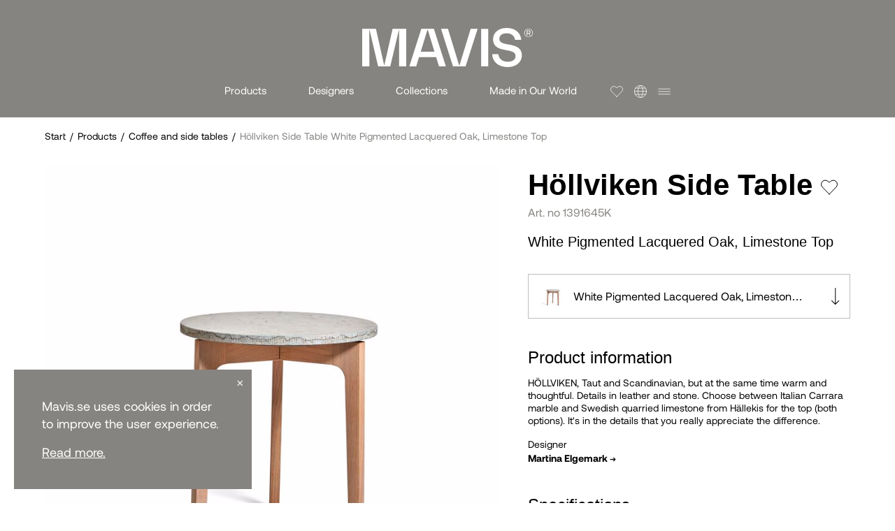

--- FILE ---
content_type: text/html; charset=utf-8
request_url: https://www.mavis.se/en/products/coffee-and-side-tables/hoellviken-side-table/white-pigmented-lacquered-oak-limestone-top/
body_size: 7596
content:


<!DOCTYPE html>
<html lang="en-US">
<head>
    
    <title>H&#xF6;llviken Side Table White Pigmented Lacquered Oak, Limestone Top</title>

<meta http-equiv="Content-Type" content="text/html; charset=UTF-8" />


<link rel="canonical" href="/en/products/coffee-and-side-tables/hoellviken-side-table/white-pigmented-lacquered-oak-limestone-top/">
<link rel="alternate" href="www.mavis.se/en/" hreflang="en-US" />





    <link rel="apple-touch-icon" sizes="180x180" href="/favicon/apple-touch-icon.png">
    <link rel="icon" type="image/png" sizes="32x32" href="/favicon/favicon-32x32.png">
    <link rel="icon" type="image/png" sizes="16x16" href="/favicon/favicon-16x16.png">
    <link rel="manifest" href="/favicon/site.webmanifest">
    <link rel="mask-icon" href="/favicon/safari-pinned-tab.svg" color="#5bbad5">
    <meta name="msapplication-TileColor" content="#da532c">
    <meta name="theme-color" content="#ffffff">


    <meta name="viewport" content="width=device-width, initial-scale=1.0, maximum-scale=1.0">
    <link rel="stylesheet" href="https://unpkg.com/swiper@7/swiper-bundle.min.css" href="https://unpkg.com/swiper@7/swiper-bundle.min.css" />
    <link href="/css/main.css?v=U6-tUDJ0KdVlpyMX2CyXp2w3r5vTdj5EF7lYxHEQrzY" href="/css/main.css" rel="stylesheet" type="text/css" />


    
    <!--[if lt IE 9]>
        <script src="/Content/Js/ie/html5shiv.min.js"></script>
    <![endif]-->
    <!--[if (gte IE 6)&(lte IE 8)]>
        <script type="text/javascript" src="/Content/Js/ie/selectivizr-min.js" asp-append-version="true"></script>
    <![endif]-->
    

</head>

<body id="ProductVariant">

    

    
        
        <div id="cookieConsentContainer" class="cookie-information">
            <div class="cookie-information-text">
Mavis.se uses cookies in order to improve the user experience.<br />
                    <a href="/en/about-ushistory/">Read more.</a>
                <div id="acceptCookies" class="accept-cookies">&times;</div>
            </div>
        </div>


    <header class="site-header clearfix">
        
        

<nav class="main-navigation w-100">
        <div class="nav-top-container">
            <div class="nav-logo-container">
                <a href="/en/" title="Back to start">
                    <img src="/logo-white.svg" alt="Mavis logo" />
                </a>
            </div>
            <ul class="top-links nav-desktop">
                        <li class="active">
                            <a href="/en/products/" title="Products">Products</a>
                        </li>
                        <li class="">
                            <a href="/en/designers/" title="Designers">Designers</a>
                        </li>
                        <li class="">
                            <a href="/en/collections/" title="Collections">Collections</a>
                        </li>
                        <li class="">
                            <a href="/en/made-in-our-world/" title="Made in Our World">Made in Our World</a>
                        </li>
            </ul>
            <ul class="icons">
                    <li id="like-page-link">
                        <a href="/en/liked-products/" title="Liked products"></a>
                    </li>
                    <li id="language-menu">
                        <button id="toggle-language-menu"></button>
                        <ul class="language-list">
                                <li>
                                    <a href="/en/" class="lang-link en-us selected">English</a>
                                </li>
                                <li>
                                    <a href="/sv/" class="lang-link sv-se ">Svenska</a>
                                </li>
                        </ul>
                    </li>
                    <li id="burger-button-container">
                        <button id="toggle-burger-menu"></button>
                    </li>
            </ul>
        </div>
        <div class="nav-burger-container">
            <button class="close-burger-menu nav-desktop"></button>
            <ul class="nav-mobile">
                <li class="buttons-container nav-mobile">
                    <div class="nav-logo-container">
                        <a href="/en/" title="Back to start">
                            <img src="/logo-white.png" alt="Mavis logo" />
                        </a>
                    </div>
                    <button class="close-burger-menu"></button>
                </li>
                            <li class="active">
                                <a href="/en/products/" title="Products">Products</a>
                            </li>
                            <li class="">
                                <a href="/en/designers/" title="Designers">Designers</a>
                            </li>
                            <li class="collections-nav-item ">
                                <span class="submenu-navigation-container">
                                    <a href="/en/collections/" title="Collections">Collections</a>
                                    <button id="to-submenu"></button>
                                </span>
                                <ul class="collections-submenu">
                                    <li class="buttons-container nav-mobile">
                                        <div class="nav-logo-container">
                                            <a href="/en/" title="Back to start">
                                                <img src="/logo-white.png" alt="Mavis logo" />
                                            </a>
                                        </div>
                                        <button class="close-burger-menu"></button>
                                    </li>
                                    <li class="back-to-menu submenu-navigation-container">
                                        <button id="leave-submenu"></button>
                                        <a href="/en/collections/" title="Collections">Collections</a>
                                    </li>
                                    <li class="products-container products-collections-container w-100">
                                        <div class="products-grid collections-grid">
                                                    <a href="/en/collections/deus/" class="product-card product-collection-card" title="Deus">
                                                        <div class="inner">
                                                            <div class="image ">
                                                                    <img src="/media/um2pihx3/deus-sideboard-laagt-miljoe-2.jpg?width=420&amp;height=420&amp;rnd=133691357841800000&quality=60" alt="Deus" loading="lazy" />
                                                            </div>
                                                            <div class="text product-collection-text">
                                                                        <h2 class="name">Deus</h2>
                                                            </div>
                                                        </div>
                                                    </a>
                                                    <a href="/en/collections/ima/" class="product-card product-collection-card" title="Ima">
                                                        <div class="inner">
                                                            <div class="image ">
                                                                    <img src="/media/tbojabgz/ima-90x90-miljoe-4.jpg?cc=0,0.25000000000000006,0,0&amp;width=420&amp;height=420&amp;rnd=133691359921370000&quality=60" alt="Ima" loading="lazy" />
                                                            </div>
                                                            <div class="text product-collection-text">
                                                                        <h2 class="name">Ima</h2>
                                                            </div>
                                                        </div>
                                                    </a>
                                                    <a href="/en/collections/arv/" class="product-card product-collection-card" title="Arv">
                                                        <div class="inner">
                                                            <div class="image ">
                                                                    <img src="/media/xh2ljvkx/arv-matbord-miljoe-1.jpg?cc=0,0.25000000000000006,0,0&amp;width=420&amp;height=420&amp;rnd=133691362831670000&quality=60" alt="Arv" loading="lazy" />
                                                            </div>
                                                            <div class="text product-collection-text">
                                                                        <h2 class="name">Arv</h2>
                                                            </div>
                                                        </div>
                                                    </a>
                                                    <a href="/en/collections/siza/" class="product-card product-collection-card" title="Siza">
                                                        <div class="inner">
                                                            <div class="image ">
                                                                    <img src="/media/mh2cv13c/mavis_siza_natur_03.jpg?width=420&amp;height=420&amp;rnd=133443539127930000&quality=60" alt="Siza" loading="lazy" />
                                                            </div>
                                                            <div class="text product-collection-text">
                                                                        <h2 class="name">Siza</h2>
                                                            </div>
                                                        </div>
                                                    </a>
                                                    <a href="/en/collections/aoko/" class="product-card product-collection-card" title="AOKO">
                                                        <div class="inner">
                                                            <div class="image ">
                                                                    <img src="/media/al3dujk1/aoko-byraa-6-beige-miljoe-2.jpg?width=420&amp;height=420&amp;rnd=133089368491770000&quality=60" alt="AOKO" loading="lazy" />
                                                            </div>
                                                            <div class="text product-collection-text">
                                                                        <h2 class="name">AOKO</h2>
                                                            </div>
                                                        </div>
                                                    </a>
                                                    <a href="/en/collections/volt/" class="product-card product-collection-card" title="Volt">
                                                        <div class="inner">
                                                            <div class="image ">
                                                                    <img src="/media/lh2fvfo0/volt-skaap-beige-miljoe.jpg?width=420&amp;height=420&amp;rnd=133691446316830000&quality=60" alt="Volt" loading="lazy" />
                                                            </div>
                                                            <div class="text product-collection-text">
                                                                        <h2 class="name">Volt</h2>
                                                            </div>
                                                        </div>
                                                    </a>
                                                    <a href="/en/collections/dondo/" class="product-card product-collection-card" title="Dondo">
                                                        <div class="inner">
                                                            <div class="image ">
                                                                    <img src="/media/fjhhrt3e/dondo-soffbord-miljoe.jpg?cc=0.18422644327777932,0.13860196650894333,0.21202908405310794,0&amp;width=420&amp;height=420&amp;rnd=133088325652270000&quality=60" alt="Dondo" loading="lazy" />
                                                            </div>
                                                            <div class="text product-collection-text">
                                                                        <h2 class="name">Dondo</h2>
                                                            </div>
                                                        </div>
                                                    </a>
                                                    <a href="/en/collections/hoellviken/" class="product-card product-collection-card" title="H&#xF6;llviken">
                                                        <div class="inner">
                                                            <div class="image ">
                                                                    <img src="/media/sgjdqib5/hoellviken.jpg?cc=0,0,0,0.2540096978739275&amp;width=420&amp;height=420&amp;rnd=132892968441200000&quality=60" alt="H&#xF6;llviken" loading="lazy" />
                                                            </div>
                                                            <div class="text product-collection-text">
                                                                        <h2 class="name">H&#xF6;llviken</h2>
                                                            </div>
                                                        </div>
                                                    </a>
                                                    <a href="/en/collections/rod/" class="product-card product-collection-card" title="Rod">
                                                        <div class="inner">
                                                            <div class="image ">
                                                                    <img src="/media/xbjfxkny/rod.jpg?width=420&amp;height=420&amp;rnd=132893012481630000&quality=60" alt="Rod" loading="lazy" />
                                                            </div>
                                                            <div class="text product-collection-text">
                                                                        <h2 class="name">Rod</h2>
                                                            </div>
                                                        </div>
                                                    </a>
                                                    <a href="/en/collections/falsterbo/" class="product-card product-collection-card" title="Falsterbo">
                                                        <div class="inner">
                                                            <div class="image ">
                                                                    <img src="/media/mdgddzt2/falsterbo.jpg?width=420&amp;height=420&amp;rnd=132892960761070000&quality=60" alt="Falsterbo" loading="lazy" />
                                                            </div>
                                                            <div class="text product-collection-text">
                                                                        <h2 class="name">Falsterbo</h2>
                                                            </div>
                                                        </div>
                                                    </a>
                                                    <a href="/en/collections/amor/" class="product-card product-collection-card" title="Amor">
                                                        <div class="inner">
                                                            <div class="image ">
                                                                    <img src="/media/nsqor21d/amor.jpg?cc=0.2970327592029719,0.31667342114150593,0.24784667342114158,0.03315433975008474&amp;width=420&amp;height=420&amp;rnd=132892951641170000&quality=60" alt="Amor" loading="lazy" />
                                                            </div>
                                                            <div class="text product-collection-text">
                                                                        <h2 class="name">Amor</h2>
                                                            </div>
                                                        </div>
                                                    </a>
                                                    <a href="/en/collections/abisko/" class="product-card product-collection-card" title="Abisko">
                                                        <div class="inner">
                                                            <div class="image ">
                                                                    <img src="/media/gkbjc5gg/abisko.jpg?width=420&amp;height=420&amp;rnd=132899295168500000&quality=60" alt="Abisko" loading="lazy" />
                                                            </div>
                                                            <div class="text product-collection-text">
                                                                        <h2 class="name">Abisko</h2>
                                                            </div>
                                                        </div>
                                                    </a>
                                                    <a href="/en/collections/tribeca/" class="product-card product-collection-card" title="Tribeca">
                                                        <div class="inner">
                                                            <div class="image ">
                                                                    <img src="/media/nbdjg0id/tribeca.jpg?cc=0.159235643227963,0.35717296678121435,0.3997196832325181,0.054767468499427145&amp;width=420&amp;height=420&amp;rnd=132893013571200000&quality=60" alt="Tribeca" loading="lazy" />
                                                            </div>
                                                            <div class="text product-collection-text">
                                                                        <h2 class="name">Tribeca</h2>
                                                            </div>
                                                        </div>
                                                    </a>
                                                    <a href="/en/collections/other/" class="product-card product-collection-card" title="Other">
                                                        <div class="inner">
                                                            <div class="image ">
                                                                    <img src="/media/jjvf34zs/mavis_088_medium_.jpg?width=420&amp;height=420&amp;rnd=132877659945030000&quality=60" alt="Other" loading="lazy" />
                                                            </div>
                                                            <div class="text product-collection-text">
                                                                        <h2 class="name">Other</h2>
                                                            </div>
                                                        </div>
                                                    </a>
                                                    <a href="/en/collections/mono/" class="product-card product-collection-card" title="Mono">
                                                        <div class="inner">
                                                            <div class="image ">
                                                                    <img src="/media/2yyolsri/mono-byraa-6-laador-perspektiv.jpg?width=420&amp;height=420&amp;rnd=134135506527730000&quality=60" alt="Mono" loading="lazy" />
                                                            </div>
                                                            <div class="text product-collection-text">
                                                                        <h2 class="name">Mono</h2>
                                                            </div>
                                                        </div>
                                                    </a>
                                        </div>
                                    </li>
                                </ul>
                            </li>
                            <li class="">
                                <a href="/en/made-in-our-world/" title="Made in Our World">Made in Our World</a>
                            </li>
            </ul>
            <ul class="more-links">
                        <li class="">
                            <a href="/en/contact/" title="Contact">Contact</a>
                        </li>
                        <li class="">
                            <a href="/en/about-ushistory/" title="About us/history">About us/history</a>
                        </li>
                        <li class="">
                            <a href="/en/materials-care/" title="Materials &amp; Care">Materials &amp; Care</a>
                        </li>
                        <li class="">
                            <a href="/en/retailers/" title="Retailers">Retailers</a>
                        </li>
                        <li class="">
                            <a href="/en/gallery/" title="Gallery">Gallery</a>
                        </li>

                <li class="social-links">
                        <div class="facebook">
                            <a href="https://www.facebook.com/Mavismobler/" target="_blank">
                                <img src="/facebook.png" width="52" height="52" alt="Facebook" loading="lazy" />
                            </a>
                        </div>
                        <div class="instagram">
                            <a href="https://www.instagram.com/mavismobler/" target="_blank">
                                <img src="/instagram.png" width="52" height="52" alt="Instagram" loading="lazy" />
                            </a>
                        </div>
                </li>
            </ul>
        </div>
</nav>
    </header>

    <div class="page-content">
        <section class="page-header ph-no-image w-100"></section>

<nav class="breadcrumbs w-100 padding close-list-on-click close-designer-on-click product-variant-breadcrumbs">
    <ul class="desktop-only">
        <li><a href="/en/">Start</a><span class="divider">/</span></li>
        <li><a href="/en/products/">Products</a><span class="divider">/</span></li>
        <li><a href="/en/products/coffee-and-side-tables/">Coffee and side tables</a><span class="divider">/</span></li>
        <li class="current">H&#xF6;llviken Side Table White Pigmented Lacquered Oak, Limestone Top</li>
    </ul>
    <ul class="mobile-only">
        <li class="ellipsis">...<span class="divider">/</span></li>
        <li><a href="/en/products/coffee-and-side-tables/">Coffee and side tables</a><span class="divider">/</span></li>
        <li class="current">H&#xF6;llviken Side Table White Pigmented Lacquered Oak, Limestone Top</li>
    </ul>
</nav>

<section class="product-info w-100 padding" id="2091">
    <div class="image-section close-list-on-click close-designer-on-click">
            <div class="carousel" id="mainCarousel">
                    <div class="carousel__slide" data-src="/media/2pgn5xwk/hoellviken-sidobord-ek-front-kalksten.jpg" data-fancybox="gallery">
                        <img data-lazy-src="/media/2pgn5xwk/hoellviken-sidobord-ek-front-kalksten.jpg?width=750&amp;height=750&quality=80" alt="H&#xF6;llviken Sidobord Ek Front Kalksten 1391645K" />
                    </div>
                    <div class="carousel__slide" data-src="/media/fvpfxcu5/hoellviken-sidobord-miljoe-1.jpg" data-fancybox="gallery">
                        <img data-lazy-src="/media/fvpfxcu5/hoellviken-sidobord-miljoe-1.jpg?width=750&amp;height=750&quality=80" alt="H&#xF6;llviken Sidobord Milj&#xF6; 1" />
                    </div>
                    <div class="carousel__slide" data-src="/media/jncbexdu/hoellviken-sidobord-miljoe-2.jpg" data-fancybox="gallery">
                        <img data-lazy-src="/media/jncbexdu/hoellviken-sidobord-miljoe-2.jpg?width=750&amp;height=750&quality=80" alt="H&#xF6;llviken Sidobord Milj&#xF6; 2" />
                    </div>
                    <div class="carousel__slide" data-src="/media/lkefgoeu/hoellviken-sidobord-miljoe-3.jpg" data-fancybox="gallery">
                        <img data-lazy-src="/media/lkefgoeu/hoellviken-sidobord-miljoe-3.jpg?width=750&amp;height=750&quality=80" alt="H&#xF6;llviken Sidobord Milj&#xF6; 3" />
                    </div>
            </div>
            <div class="carousel" id="thumbCarousel">
                    <div class="carousel__slide">
                        <img src="/media/2pgn5xwk/hoellviken-sidobord-ek-front-kalksten.jpg?width=100&amp;height=100&quality=50" alt="H&#xF6;llviken Sidobord Ek Front Kalksten 1391645K" class="panzoom__content" loading="lazy" />
                    </div>
                    <div class="carousel__slide">
                        <img src="/media/fvpfxcu5/hoellviken-sidobord-miljoe-1.jpg?width=100&amp;height=100&quality=50" alt="H&#xF6;llviken Sidobord Milj&#xF6; 1" class="panzoom__content" loading="lazy" />
                    </div>
                    <div class="carousel__slide">
                        <img src="/media/jncbexdu/hoellviken-sidobord-miljoe-2.jpg?width=100&amp;height=100&quality=50" alt="H&#xF6;llviken Sidobord Milj&#xF6; 2" class="panzoom__content" loading="lazy" />
                    </div>
                    <div class="carousel__slide">
                        <img src="/media/lkefgoeu/hoellviken-sidobord-miljoe-3.jpg?width=100&amp;height=100&quality=50" alt="H&#xF6;llviken Sidobord Milj&#xF6; 3" class="panzoom__content" loading="lazy" />
                    </div>
            </div>
    </div>
    <div class="info-section">
        <div class="info-top close-list-on-click close-designer-on-click">
            <h1>
                H&#xF6;llviken Side Table
                    <button onclick="likedProduct('H&#xF6;llviken Side Table White Pigmented Lacquered Oak, Limestone Top', 'Art. no 1391645K', '2091', '/en/products/coffee-and-side-tables/hoellviken-side-table/white-pigmented-lacquered-oak-limestone-top/', '/media/2pgn5xwk/hoellviken-sidobord-ek-front-kalksten.jpg?width=100&amp;amp;height=100', '/media/ikpaqpkm/hoellviken-sidobord.pdf', 'Drawing')" id="like-product"
                            data-productname="H&#xF6;llviken Side Table White Pigmented Lacquered Oak, Limestone Top"
                            data-artNo="1391645K"
                            data-id="2091"
                            class=""></button>
            </h1>
            <p class="art-no">Art. no 1391645K</p>
            <h2 class="product-name">White Pigmented Lacquered Oak, Limestone Top</h2>
        </div>

            <div class="variants-list close-designer-on-click">
                <div class="list-container">
                    <ul>
                        <li id="toggle-variant">
                                <img src="/media/2pgn5xwk/hoellviken-sidobord-ek-front-kalksten.jpg?width=100&amp;height=100&quality=50" loading="lazy" />
                            <span class="preview-name">White Pigmented Lacquered Oak, Limestone Top</span><span class="arrow"></span>
                        </li>
                            <li>
                                <a href="/en/products/coffee-and-side-tables/hoellviken-side-table/white-pigmented-lacquered-oak/">
                                        <img src="/media/ljjhti1i/hoellviken-sidobord-ek-front.jpg?cc=0.212143177660419,0.13706810258534385,0.2131441786614201,0&amp;width=100&amp;height=100&quality=50" loading="lazy" />
                                    <span class="preview-name">White Pigmented Lacquered Oak</span>
                                </a>
                            </li>
                            <li>
                                <a href="/en/products/coffee-and-side-tables/hoellviken-side-table/light-grey-lacquer-limestone-top/">
                                        <img src="/media/qevfq21d/hoellviken-sidobord-graa-kalk-vit.jpg?width=100&amp;height=100&quality=50" loading="lazy" />
                                    <span class="preview-name">Light Grey Lacquer, Limestone Top</span>
                                </a>
                            </li>
                    </ul>
                </div>
            </div>

        <div class="product-info-text close-list-on-click">
            <h3>Product information</h3>
            <div class="info-text close-designer-on-click">
                H&#214;LLVIKEN, Taut and Scandinavian, but at the same time warm and thoughtful. Details in leather and stone. Choose between Italian Carrara marble and Swedish quarried limestone from H&#228;llekis for the top (both options). It&#39;s in the details that you really appreciate the difference.
            </div>
                <h4>Designer</h4>
                <button class="toggle-designer-info">Martina Elgemark <span>&#10132;</span></button>
        </div>

        <div class="product-specs close-list-on-click close-designer-on-click">
            <h3>Specifications</h3>
            <table>
                    <tr>
                        <th>Collection</th>
                        <td>
                            <a href="/en/collections/hoellviken/" title="H&#xF6;llviken">H&#xF6;llviken</a>
                        </td>
                    </tr>
                    <tr>
                        <th>Design</th>
                        <td>Light grey lacquer or white pigmented Lacquered oak.</td>
                    </tr>
                    <tr>
                        <th>Material</th>
                        <td>MDF/Solid wood/Solid Oak</td>
                    </tr>
                    <tr>
                        <th>Measurements (H x Dia)</th>
                        <td>50x45cm</td>
                    </tr>
                    <tr>
                        <th>Weight</th>
                        <td>8kg with wooden top, 14kg with stone top</td>
                    </tr>
                    <tr>
                        <th>Care</th>
                            <td><a href="/en/materials-care/">Wipe with a lightly damp cloth.</a></td>
                    </tr>
                    <tr>
                        <th>Assembly time</th>
                        <td>Approximately 10 minutes.</td>
                    </tr>
                    <tr>
                        <th>More info</th>
                        <td>Table tops in Carrara marble or quarried  limestone as option.</td>
                    </tr>
            </table>

            <div class="drawing-link product-info-text">
                    <a href="/media/ikpaqpkm/hoellviken-sidobord.pdf" class="more-info-link" target="_blank">Drawing <span>&#10132;</span></a>
                    <br />
                    <a href="/media/ipgnjyct/hoellviken-sidobord-dia-45cm-instruction.pdf" class="more-info-link" target="_blank">Assembly instructions <span>&#10132;</span></a>
            </div>
        </div>
    </div>
        <aside class="designer-info">
                <div class="designer-image w-100">
                    <img src="/media/dwvdjlxt/martina-elgemark.jpg?width=420&amp;height=420&amp;rnd=132870820664170000&quality=80" loading="lazy" alt="Martina Elgemark" />
                    <button class="close-designer-info close-designer-on-click"></button>
                </div>
                <div class="designer-text-container">
                    <h4 class="designer-name">Martina Elgemark</h4>
                    <div class="designer-text">
                        <p>MARTINA ELGEMARK was born in 1981 and lives in Smålandsstenar. She studied product development &amp; design in the late 2000s. Martina's designs are often simple and pared down, emphasising the small details. Through functional, Scandinavian design, she wants furniture to create space rather than take it up.</p>
                    </div>
                    <a class="designer-collections-link" href="/en/designers/martina-elgemark/" title="Show Martina&#x27;s products">Show Martina&#x27;s products <span>&#10132;</span></a>
                </div>
        </aside>
</section>

<section class="product-bottom close-list-on-click close-designer-on-click">
        <div id="slideShowCarousel" class="w-100">
                <div class="carousel__slide" data-src="/media/xfbahzqf/hoellviken.jpg" data-fancybox="gallery">
                    <img src="/media/xfbahzqf/hoellviken.jpg?width=720&amp;height=800&amp;rnd=133651591336800000&quality=75" alt="" loading="lazy" />
                </div>
                <div class="carousel__slide" data-src="/media/50onxd1p/hoellviken-soffbord-sidobord-miljoe-1.jpg" data-fancybox="gallery">
                    <img src="/media/50onxd1p/hoellviken-soffbord-sidobord-miljoe-1.jpg?width=720&amp;height=800&amp;rnd=133089376734600000&quality=75" alt="" loading="lazy" />
                </div>
                <div class="carousel__slide" data-src="/media/bbhftzhp/hoellviken-soffbord-sidobord-miljoe-3.jpg" data-fancybox="gallery">
                    <img src="/media/bbhftzhp/hoellviken-soffbord-sidobord-miljoe-3.jpg?width=720&amp;height=800&amp;rnd=133089376735670000&quality=75" alt="" loading="lazy" />
                </div>
        </div>

</section>

<script src="https://cdn.jsdelivr.net/npm/@fancyapps/ui@4.0/dist/fancybox.umd.js"></script>
<link rel="stylesheet" href="https://cdn.jsdelivr.net/npm/@fancyapps/ui/dist/fancybox.css"/>
<script src="/productimages.min.js?v=yOULI-odNWjvcEhfRT2tlpHXP_nysE5CkyFxfHs_Of4" src="/productimages.min.js"></script>
<script src="/likeproduct.min.js?v=DCZUxL1cFv7ssES29SvbnvRtTt8DtgW1roo2GdhvVIo" src="/likeproduct.min.js"></script>

<script type="text/javascript">
    var likedProducts = JSON.parse(localStorage.getItem("likedProducts"));

    if (likedProducts != null) {
        var likedProductsContainer = document.getElementById('liked-products-container');
        var pageId = document.getElementsByClassName("product-info")[0].id;

        for (var i = 0; i < likedProducts.length; i++) {
            if (likedProducts[i].id == pageId) {
                var likeBtn = document.getElementById("like-product");
                likeBtn.classList.add("liked");
            }
        }
    }
</script>
    </div>

    

    <footer>
        <div class="footer padding w-100">
            <div class="footer--tagline">
                <h4 id="footer-tagline">Made in Our World.</h4>
            </div>
            <div class="footer--content">
                <div class="footer--logo-container">
                        <a href="/en/" title="Back to start">
                            <img src="/logo-black.svg" alt="Mavis logo" />
                        </a>
                    <p class="footer--copyright">
                            &#xA9; Copyright 2022 Mavis. All rights reserved.
                        </p>
                </div>
                <div class="footer--contact-info">
                    <h5>Contact</h5>
                    <p><span class="label">Phone: </span><a href="tel:&#x2B;46 371-33700">&#x2B;46 371-33700</a></p>
                    <p><span class="label">Email: </span><a href="mailto:info@mavis.se">info@mavis.se</a></p>
                </div>
                <div class="footer--social-links">
                    <a href="https://www.facebook.com/Mavismobler/" target="_blank" class="facebook"></a>
                    <a href="https://www.instagram.com/mavismobler/" target="_blank" class="instagram"></a>
                </div>
            </div>
        </div>
    </footer>


    <script src="/js/main.js?v=A5mGqgJG6ojqNQM2LAboV3FkwHCu27PFSlJGAUF_B58" src="/js/main.js"></script>
    <script src="/mixitup.min.js?v=CesFq6zmwBZ7u3jFR7w0HrIhtB1MHSTUXPqNjBzFn6k" src="/mixitup.min.js"></script>
    <script src="/mixitup-multifilter.min.js?v=7Jbfj1LNeQvcldu1hEYlDWApBLtrdFiurwUBdRUF2SI" src="/mixitup-multifilter.min.js"></script>

    <script src="/main.js?v=zghMgVLm8zYm0T2hlSXdcARBvBvDE-BuwoUXNPq_QY4" src="/main.js"></script>
    
    

</body>
</html>


--- FILE ---
content_type: text/css
request_url: https://www.mavis.se/css/main.css?v=U6-tUDJ0KdVlpyMX2CyXp2w3r5vTdj5EF7lYxHEQrzY
body_size: 23650
content:
.hide-small{display:none}@media screen and (min-width:900px){.hide-small{display:block}}.hide-large{display:block}@media screen and (min-width:900px){.hide-large{display:none}}html{scroll-behavior:smooth}.page-content{min-height:70vh}@media (max-width:500px){.padding{padding-left:16px;padding-right:16px}}@media (min-width:500px) and (max-width:720px){.padding{padding-left:24px;padding-right:24px}}@media (min-width:720px) and (max-width:900px){.padding{padding-left:40px;padding-right:40px}}@media (min-width:900px) and (max-width:1113px){.padding{padding-left:56px;padding-right:56px}}@media (min-width:1113px){.padding{margin-left:auto;margin-right:auto;max-width:1588px;padding-left:64px;padding-right:64px}}.w-100{max-width:100%;width:100%}.padding.w-100{max-width:1440px}.page-header{background-color:#868480;position:relative}@media (max-width:500px){.page-header{margin-bottom:16px}}@media (min-width:500px) and (max-width:720px){.page-header{margin-bottom:24px}}@media (min-width:720px) and (max-width:900px){.page-header{margin-bottom:40px}}@media (min-width:900px) and (max-width:1113px){.page-header{margin-bottom:56px}}@media (min-width:1113px){.page-header{margin-bottom:64px}}.page-header.ph-no-image{margin-bottom:0!important}.page-header.normal{height:50vh}@media (max-width:720px){.page-header.normal{min-height:475px}}@media (min-width:720px) and (max-width:1113px){.page-header.normal{min-height:500px}}@media (min-width:1113px){.page-header.normal{min-height:600px}}.page-header.normal h1{margin-top:88px}@media (min-width:1440px){.page-header.normal h1{margin-top:112px}}.page-header.stor{height:100vh}@media (max-width:720px){.page-header.stor{height:80vh;min-height:670px}}@media (min-width:720px) and (max-width:900px){.page-header.stor{min-height:715px}}@media (min-width:900px){.page-header.stor{min-height:900px}}.page-header.stor h1{margin-bottom:360px;margin-top:0}@media (max-width:900px){.page-header.stor h1{margin-bottom:264px}}.page-header img,.page-header video{object-fit:cover}.page-header .overlay-container,.page-header img,.page-header video{bottom:0;height:100%;left:0;position:absolute;right:0;top:0;width:100%}.page-header .overlay-container{align-items:center;background-color:rgba(0,0,0,.1);display:flex;flex-flow:column;justify-content:center}@media screen and (max-width:720px){.page-header .overlay-container{background:rgba(0,0,0,.1);background:linear-gradient(0deg,rgba(0,0,0,.1),rgba(0,0,0,.3))}}.page-header .overlay-container.dark-overlay{background-color:rgba(0,0,0,.4)}.page-header.ph-no-image{height:168px}@media (max-width:900px){.page-header.ph-no-image{height:144px}}@media (max-width:720px){.page-header.ph-no-image{height:88px}}#ProductCollection .page-header.normal{height:70vh;min-height:700px}@media (max-width:900px){#ProductCollection .page-header.normal{height:65vh;min-height:500px}}@media (max-width:720px){#ProductCollection .page-header.normal{height:50vh}}#Page404 .page-header h1{margin:0!important}@media (min-width:720px){.mobile-only{display:none!important}}@media (max-width:720px){.desktop-only{display:none!important}}*{scroll-behavior:smooth}.arrow-small-bold-left{background-image:url(../keyboard-arrow-left-white-bold.78d83c06.svg)}.arrow-small-bold-left,.arrow-small-bold-left-black{background-position:0;background-repeat:no-repeat;background-size:contain;display:inline-block;height:14px;margin-bottom:-1px;width:16px}.arrow-small-bold-left-black{background-image:url(../keyboard-arrow-left-bold.1a41ad5e.svg)}
/*! normalize.css v1.0.0 | MIT License | git.io/normalize */*{box-sizing:border-box}article,aside,details,figcaption,figure,footer,header,hgroup,nav,section{display:block}audio,canvas,video{*zoom:1;display:inline-block;*display:inline}[hidden],audio:not([controls]){display:none}html{-webkit-text-size-adjust:100%;-ms-text-size-adjust:100%;font-size:100%;overflow-y:scroll}body{font-size:1em;line-height:1.4;margin:0}body,button,input,select,textarea{font-family:sans-serif}::-moz-selection{background:#868480;color:#fff;text-shadow:none}::selection{background:#868480;color:#fff;text-shadow:none}a,a:hover,a:visited{color:#868480}a:active,a:hover{outline:0}b,strong{font-weight:700}blockquote{margin:1em 40px}dfn{font-style:italic}hr{border:0;border-top:1px solid #ccc;display:block;height:1px;margin:1em 0;padding:0}ins{background:#ff9;text-decoration:none}ins,mark{color:#000}mark{background:#ff0;font-style:italic;font-weight:700}code,kbd,pre,samp{font-family:monospace,monospace;_font-family:courier new,monospace;font-size:1em}pre{word-wrap:break-word;white-space:pre;white-space:pre-wrap}q{quotes:none}q:after,q:before{content:"";content:none}small{font-size:85%}sub,sup{font-size:75%;line-height:0;position:relative;vertical-align:baseline}sup{top:-.5em}sub{bottom:-.25em}address,dl,fieldset,h1,h2,h3,h4,h5,h6,hr,ol,p,pre,table,ul{margin-bottom:10px}strong{font-weight:700}em{font-style:italic}h1,h2,h3,h4,h5,h6{font-weight:700;line-height:1.3em}h1{font-size:24px}h2{font-size:22px}h3{font-size:18px}h4{font-size:14px}ol,ul{margin:0 0 1em;padding:0 0 0 40px}dd{margin:0 0 0 40px}nav ol,nav ul{list-style:none;margin:0;padding:0}img{-ms-interpolation-mode:bicubic;border:0}svg:not(:root){overflow:hidden}figure,form{margin:0}fieldset{border:0;margin:0;padding:0}label{cursor:pointer;display:block}legend{border:0;*margin-left:-7px;padding:0}button,input,select,textarea{font-size:100%;margin:0;vertical-align:baseline;*vertical-align:middle}button,input{line-height:normal}button,input[type=button],input[type=reset],input[type=submit]{-webkit-appearance:button;cursor:pointer;*overflow:visible}input[type=checkbox],input[type=radio]{box-sizing:border-box;padding:0}input[type=search]{-webkit-appearance:textfield;-moz-box-sizing:content-box;-webkit-box-sizing:content-box;box-sizing:content-box}input[type=search]::-webkit-search-decoration{-webkit-appearance:none}button::-moz-focus-inner,input::-moz-focus-inner{border:0;padding:0}textarea{overflow:auto;resize:vertical;vertical-align:top}input:invalid,textarea:invalid{background-color:#f0dddd}table{border-collapse:collapse;border-spacing:0}.clearfix:after,.clearfix:before{content:"";display:table}.clearfix:after{clear:both}.clearfix{zoom:1}@font-face{font-display:swap;font-family:Aeonik;font-weight:400;src:url(../Aeonik-Regular.72164c3c.otf) format("opentype");unicode-range:U+000-5ff}@font-face{font-display:swap;font-family:Aeonik;font-weight:500;src:url(../Aeonik-Medium.8df4d015.otf) format("opentype");unicode-range:U+000-5ff}@font-face{font-display:swap;font-family:Aeonik;font-weight:700;src:url(../Aeonik-Bold.a3a3567d.otf) format("opentype");unicode-range:U+000-5ff}.block h1,.hero h1,.page-header h1{color:#fff;font-family:Aeonik,sans-serif;font-size:3.6rem;font-weight:500;line-height:1.3;text-align:center}@media (max-width:1113px){.block h1,.hero h1,.page-header h1{font-size:3.4rem}}@media (max-width:900px){.block h1,.hero h1,.page-header h1{font-size:3.2rem;line-height:1.1;word-break:break-word}}@media (max-width:720px){.block h1,.hero h1,.page-header h1{font-size:2.7rem}}.block h2,.hero h2,.page-header h2{color:#000;font-family:Aeonik,sans-serif;font-size:3.9rem;line-height:1.3;margin:0}@media (max-width:900px){.block h2,.hero h2,.page-header h2{font-size:3.2rem}}@media (max-width:500px){.block h2,.hero h2,.page-header h2{font-size:2.1rem;line-height:1.1}}.block h3,.hero h3,.page-header h3{color:#fff;font-family:Aeonik,sans-serif;font-size:2.6rem;font-weight:500;letter-spacing:.04rem;line-height:1.3}@media (max-width:1250px){.block h3,.hero h3,.page-header h3{font-size:2.1rem}}@media (max-width:1113px){.block h3,.hero h3,.page-header h3{font-size:1.8rem}}@media (max-width:500px){.block h3,.hero h3,.page-header h3{font-size:2.3rem}}.block h4,.hero h4,.page-header h4{color:#fff;font-family:Aeonik,sans-serif;font-size:2.875rem;font-weight:700;line-height:1.3}@media (max-width:500px){.block h4,.hero h4,.page-header h4{font-size:2.3rem}}.block p,.hero p,.page-header p{color:#000}.block p,.block p a,.hero p,.hero p a,.page-header p,.page-header p a{font-family:Aeonik,sans-serif;font-size:1rem;font-weight:400;line-height:1.5}.block p a,.hero p a,.page-header p a{color:#868480;font-weight:700}.block p a,.block p a:active,.block p a:visited,.hero p a,.hero p a:active,.hero p a:visited,.page-header p a,.page-header p a:active,.page-header p a:visited{text-decoration:none}.block p a:hover,.hero p a:hover,.page-header p a:hover{text-decoration:underline}@media (hover:none){.block p a,.hero p a,.page-header p a{text-decoration:underline}}.block .p-large,.block .p-large *,.hero .p-large,.hero .p-large *,.page-header .p-large,.page-header .p-large *{color:#000;font-family:Aeonik,sans-serif;font-size:1.375rem;font-weight:400;letter-spacing:.025rem;line-height:1.4}@media (max-width:1113px){.block .p-large,.block .p-large *,.hero .p-large,.hero .p-large *,.page-header .p-large,.page-header .p-large *{font-size:1.25rem}}@media (max-width:900px){.block .p-large,.block .p-large *,.hero .p-large,.hero .p-large *,.page-header .p-large,.page-header .p-large *{font-size:1.2rem}}@media (max-width:720px){.block .p-large,.block .p-large *,.hero .p-large,.hero .p-large *,.page-header .p-large,.page-header .p-large *{font-size:1.15rem}}.block .p-large a,.hero .p-large a,.page-header .p-large a{color:#868480;font-family:Aeonik,sans-serif;font-size:1.375rem;font-weight:400;letter-spacing:.025rem;line-height:1.4}@media (max-width:1113px){.block .p-large a,.hero .p-large a,.page-header .p-large a{font-size:1.25rem}}@media (max-width:900px){.block .p-large a,.hero .p-large a,.page-header .p-large a{font-size:1.2rem}}@media (max-width:720px){.block .p-large a,.hero .p-large a,.page-header .p-large a{font-size:1.15rem}}.block .p-x-large,.block .p-x-large *,.hero .p-x-large,.hero .p-x-large *,.page-header .p-x-large,.page-header .p-x-large *{color:#000;font-family:Aeonik,sans-serif;font-size:1.625rem;font-weight:400;line-height:1.2}@media (max-width:900px){.block .p-x-large,.block .p-x-large *,.hero .p-x-large,.hero .p-x-large *,.page-header .p-x-large,.page-header .p-x-large *{font-size:1.4rem}}.block .p-x-large a,.hero .p-x-large a,.page-header .p-x-large a{color:#868480;font-family:Aeonik,sans-serif;font-size:1.625rem;font-weight:400;line-height:1.2}@media (max-width:900px){.block .p-x-large a,.hero .p-x-large a,.page-header .p-x-large a{font-size:1.4rem}}.block strong,.hero strong,.page-header strong{font-weight:700!important}.ph-no-image-title h1.no-image{color:#000;font-family:Aeonik,sans-serif;font-size:3.6rem;font-weight:500;line-height:1.3;text-align:center}@media (max-width:1113px){.ph-no-image-title h1.no-image{font-size:3.4rem}}@media (max-width:900px){.ph-no-image-title h1.no-image{font-size:3.2rem;line-height:1.1;word-break:break-word}}@media (max-width:720px){.ph-no-image-title h1.no-image{font-size:2.7rem}}.block table{margin-bottom:24px;margin-top:24px;max-width:100%;overflow:scroll;width:100%}.block table,.block table td,.block table th,.block table tr{border:1px solid transparent}.block table strong,.block table td strong,.block table th strong,.block table tr strong{font-weight:700!important}.block table tr td,.block table tr th{padding:4px 16px!important}.block table tr:nth-child(odd){background-color:#f2f2f2}.block table tr:nth-child(2n){background-color:#fcfcfb}.cookie-information{background:#868480;bottom:-140px;color:#fff;left:20px;max-width:340px;opacity:0;padding:40px;position:fixed;-moz-transition:all .8s ease-out;-o-transition:all .8s ease-out;-webkit-transition:all .8s ease-out;transition:all .8s ease-out;width:100%;z-index:999}.cookie-information.show{bottom:20px;opacity:1}.cookie-information .cookie-information-text{color:#fff;font-family:Aeonik,sans-serif;font-size:1.125rem;font-weight:400;line-height:1.4}.cookie-information a{color:#fff;display:inline-block;margin-top:16px}.cookie-information .accept-cookies{background:#868480;color:#eee;cursor:pointer;font-size:20px;height:35px;line-height:35px;position:absolute;right:0;text-align:center;top:0;width:35px}.site-header{left:0;position:fixed;right:0;top:0;z-index:800}.site-header ul{list-style:none;margin:0;padding:0}.site-header ul li{display:inline-block}.site-header .main-navigation{background-color:transparent;-moz-transition:all .5s ease;-o-transition:all .5s ease;-webkit-transition:all .5s ease;transition:all .5s ease}.site-header .main-navigation .nav-logo-container{padding:32px 0 16px;text-align:center;width:100%}.site-header .main-navigation .nav-logo-container,.site-header .main-navigation .nav-logo-container *{-moz-transition:all .5s ease;-o-transition:all .5s ease;-webkit-transition:all .5s ease;transition:all .5s ease}.site-header .main-navigation .nav-logo-container a{display:inline-block;height:56px;width:248px}@media (max-width:900px){.site-header .main-navigation .nav-logo-container a{height:40px}}.site-header .main-navigation .nav-logo-container a img{height:100%;object-fit:contain;width:100%}@media (max-width:720px){.site-header .main-navigation .nav-logo-container{padding:0;width:auto}.site-header .main-navigation .nav-logo-container a{height:26px;width:120px}.site-header .main-navigation .nav-logo-container a img{object-position:left}}.site-header .main-navigation .nav-top-container{align-content:center;display:flex;flex-flow:row wrap;justify-content:center;padding:8px 0 6px}@media (max-width:720px){.site-header .main-navigation .nav-top-container{flex-wrap:nowrap;justify-content:space-between;padding:32px 24px 12px}}@media (max-width:500px){.site-header .main-navigation .nav-top-container{padding:32px 16px 12px}}.site-header .main-navigation .nav-top-container .top-links li{margin:0 28px;position:relative;vertical-align:middle}@media (max-width:1113px){.site-header .main-navigation .nav-top-container .top-links li{margin:0 24px}}@media (max-width:900px){.site-header .main-navigation .nav-top-container .top-links li{margin:0 20px}}.site-header .main-navigation .nav-top-container .top-links li:first-child{margin-left:0}.site-header .main-navigation .nav-top-container .top-links li:after{background-color:#fff;bottom:-2px;content:"";height:1px;left:50%;position:absolute;right:50%;-moz-transition:all .25s ease;-o-transition:all .25s ease;-webkit-transition:all .25s ease;transition:all .25s ease}.site-header .main-navigation .nav-top-container .top-links li a{color:#fff;font-family:Aeonik,sans-serif;font-size:.9375rem;font-weight:400;line-height:1.4}.site-header .main-navigation .nav-top-container .top-links li a,.site-header .main-navigation .nav-top-container .top-links li a:active,.site-header .main-navigation .nav-top-container .top-links li a:visited{text-decoration:none}.site-header .main-navigation .nav-top-container .top-links li a:hover{text-decoration:underline}.site-header .main-navigation .nav-top-container .top-links li.active:after,.site-header .main-navigation .nav-top-container .top-links li:focus-visible:after,.site-header .main-navigation .nav-top-container .top-links li:hover:after{left:0;right:0}.site-header .main-navigation .nav-top-container .top-links li.active a,.site-header .main-navigation .nav-top-container .top-links li:focus-visible a,.site-header .main-navigation .nav-top-container .top-links li:hover a{text-decoration:none}.site-header .main-navigation .nav-top-container .icons{padding-left:8px}.site-header .main-navigation .nav-top-container .icons li{margin-left:12px;vertical-align:top}.site-header .main-navigation .nav-top-container .icons a,.site-header .main-navigation .nav-top-container .icons button{appearance:none;-webkit-appearance:none;-moz-appearance:none;background-color:transparent;background-position:50%;background-repeat:no-repeat;background-size:contain;border:none;display:inline-block;margin:0;outline:none;padding:0;vertical-align:bottom}.site-header .main-navigation .nav-top-container .icons a,.site-header .main-navigation .nav-top-container .icons a:active,.site-header .main-navigation .nav-top-container .icons a:visited,.site-header .main-navigation .nav-top-container .icons button,.site-header .main-navigation .nav-top-container .icons button:active,.site-header .main-navigation .nav-top-container .icons button:visited{text-decoration:none}.site-header .main-navigation .nav-top-container .icons a:hover,.site-header .main-navigation .nav-top-container .icons button:hover{text-decoration:underline}.site-header .main-navigation .nav-top-container .icons #like-page-link a{background-image:url(../love-it-white.b4812a98.svg);height:18px;transform-origin:center;width:18px}.site-header .main-navigation .nav-top-container .icons #like-page-link,.site-header .main-navigation .nav-top-container .icons #toggle-language-menu{-moz-transition:all .3s ease;-o-transition:all .3s ease;-webkit-transition:all .3s ease;transition:all .3s ease}.site-header .main-navigation .nav-top-container .icons #like-page-link:focus-visible,.site-header .main-navigation .nav-top-container .icons #like-page-link:hover,.site-header .main-navigation .nav-top-container .icons #toggle-language-menu:focus-visible,.site-header .main-navigation .nav-top-container .icons #toggle-language-menu:hover{text-decoration:none;transform:scale(1.075)}.site-header .main-navigation .nav-top-container .icons #language-menu{position:relative}.site-header .main-navigation .nav-top-container .icons #language-menu #toggle-language-menu{background-image:url(../earth-white.3ac5b9b0.svg);height:18px;width:18px}.site-header .main-navigation .nav-top-container .icons #language-menu #toggle-language-menu.language-menu-open~ul{display:block}.site-header .main-navigation .nav-top-container .icons #language-menu ul.language-list{background-color:#fff;display:none;min-width:180px;position:absolute;right:0;text-align:center;top:32px;transform:translateX(80px)}@media (max-width:720px){.site-header .main-navigation .nav-top-container .icons #language-menu ul.language-list{right:-36px;transform:none}}.site-header .main-navigation .nav-top-container .icons #language-menu ul.language-list li{margin:0}.site-header .main-navigation .nav-top-container .icons #language-menu ul.language-list a{color:#000;display:inline-block;font-family:Aeonik,sans-serif;font-size:.9375rem;font-weight:400;line-height:1.4;margin:8px 8px 12px}.site-header .main-navigation .nav-top-container .icons #language-menu ul.language-list a,.site-header .main-navigation .nav-top-container .icons #language-menu ul.language-list a:active,.site-header .main-navigation .nav-top-container .icons #language-menu ul.language-list a:visited{text-decoration:none}.site-header .main-navigation .nav-top-container .icons #language-menu ul.language-list .selected,.site-header .main-navigation .nav-top-container .icons #language-menu ul.language-list a:hover{text-decoration:underline}.site-header .main-navigation .nav-top-container .icons #burger-button-container #toggle-burger-menu{background-image:url(../navigation-menu-white.ef192403.svg);height:18px;transform-origin:center;width:18px}.site-header .main-navigation .nav-top-container .icons #burger-button-container #toggle-burger-menu:focus-visible,.site-header .main-navigation .nav-top-container .icons #burger-button-container #toggle-burger-menu:hover{transform:scale(1.05)}.site-header .main-navigation .nav-burger-container{background-color:#fff;bottom:0;overflow-y:scroll;padding:72px 24px;position:fixed;right:-350px;top:0;-moz-transition:right .3s ease;-o-transition:right .3s ease;-webkit-transition:right .3s ease;transition:right .3s ease;width:340px}.site-header .main-navigation .nav-burger-container::-webkit-scrollbar{display:none}.site-header .main-navigation .nav-burger-container{-ms-overflow-style:none;scrollbar-width:none}@media (max-width:720px){.site-header .main-navigation .nav-burger-container{max-width:100%;padding:0 0 104px;right:-720px;width:720px}}.site-header .main-navigation .nav-burger-container.burger-open{right:0}.site-header .main-navigation .nav-burger-container .close-burger-menu{appearance:none;-webkit-appearance:none;-moz-appearance:none;background-color:transparent;background-repeat:no-repeat;background-size:contain;border:none;height:20px;margin:0;outline:none;padding:0;width:20px}@media (min-width:720px){.site-header .main-navigation .nav-burger-container .close-burger-menu{background-image:url(../close-black.04b466f9.svg);background-position:100% 0;background-repeat:no-repeat;background-size:contain;position:absolute;right:24px}}@media (max-width:720px){.site-header .main-navigation .nav-burger-container .close-burger-menu{background-image:url(../close-white.5a03cef7.svg)}}.site-header .main-navigation .nav-burger-container .buttons-container{align-items:center;display:flex;justify-content:space-between;padding-bottom:24px}@media (max-width:720px){.site-header .main-navigation .nav-burger-container ul{padding:24px 24px 8px}}.site-header .main-navigation .nav-burger-container ul li{display:block;margin:0 0 12px}@media (max-width:720px){.site-header .main-navigation .nav-burger-container ul li{margin:0 0 24px}.site-header .main-navigation .nav-burger-container ul li:last-child{margin-bottom:20px}}.site-header .main-navigation .nav-burger-container ul li a{color:#000;font-family:Aeonik,sans-serif;font-size:.9375rem;font-weight:400;line-height:1.4}.site-header .main-navigation .nav-burger-container ul li a,.site-header .main-navigation .nav-burger-container ul li a:active,.site-header .main-navigation .nav-burger-container ul li a:visited{text-decoration:none}.site-header .main-navigation .nav-burger-container ul li a:hover{text-decoration:underline}@media (max-width:720px){.site-header .main-navigation .nav-burger-container ul li a{font-size:1.3rem}}.site-header .main-navigation .nav-burger-container ul li.active a{text-decoration:underline}.site-header .main-navigation .nav-burger-container ul .social-links{margin-top:32px}.site-header .main-navigation .nav-burger-container ul .social-links div{display:inline-block;margin-right:16px}.site-header .main-navigation .nav-burger-container ul.nav-mobile{background-color:#868480;padding-bottom:16px;padding-top:32px}.site-header .main-navigation .nav-burger-container ul.nav-mobile li a{color:#fff}.site-header .main-navigation .nav-burger-container ul.nav-mobile .collections-nav-item{height:32px;position:relative}.site-header .main-navigation .nav-burger-container ul.nav-mobile .collections-nav-item .submenu-navigation-container a,.site-header .main-navigation .nav-burger-container ul.nav-mobile .collections-nav-item .submenu-navigation-container button{vertical-align:middle}.site-header .main-navigation .nav-burger-container ul.nav-mobile .collections-nav-item .submenu-navigation-container button{appearance:none;-webkit-appearance:none;-moz-appearance:none;background-color:transparent;background-repeat:no-repeat;background-size:contain;border:none;height:40px;margin:0;outline:none;padding:0;-moz-transition:all .3s ease;-o-transition:all .3s ease;-webkit-transition:all .3s ease;transition:all .3s ease;width:48px}.site-header .main-navigation .nav-burger-container ul.nav-mobile .collections-nav-item .submenu-navigation-container button#to-submenu{background-image:url(../keyboard-arrow-right-white.f0f5a7aa.svg);margin:0 0 -3px 24px}.site-header .main-navigation .nav-burger-container ul.nav-mobile .collections-nav-item .submenu-navigation-container button#to-submenu:hover{margin-left:32px}.site-header .main-navigation .nav-burger-container ul.nav-mobile .collections-nav-item .submenu-navigation-container button#leave-submenu{background-image:url(../keyboard-arrow-left-white.3d9bc92b.svg);margin-right:16px}.site-header .main-navigation .nav-burger-container ul.nav-mobile .collections-nav-item .collections-submenu{background-color:#868480;bottom:0;max-width:100%;overflow-y:scroll;padding-top:32px;position:fixed;right:-720px;top:0;-moz-transition:all .3s ease;-o-transition:all .3s ease;-webkit-transition:all .3s ease;transition:all .3s ease;width:720px}.site-header .main-navigation .nav-burger-container ul.nav-mobile .collections-nav-item .collections-submenu::-webkit-scrollbar{display:none}.site-header .main-navigation .nav-burger-container ul.nav-mobile .collections-nav-item .collections-submenu{-ms-overflow-style:none;scrollbar-width:none}.site-header .main-navigation .nav-burger-container ul.nav-mobile .collections-nav-item .collections-submenu.submenu-open{right:0}.main-navigation.scrolled{background-color:rgba(0,0,0,.7)}@media (min-width:720px){.main-navigation.scrolled .nav-logo-container{padding:18px 0 4px}.main-navigation.scrolled .nav-logo-container a{height:24px}.main-navigation.scrolled .nav-top-container .top-links li:after{bottom:-6px;height:2px}}@media (max-width:720px){.main-navigation.scrolled .nav-logo-container a{height:20px}.main-navigation.scrolled .nav-top-container{padding-top:20px}.nav-desktop{display:none!important}}@media (min-width:720px){.nav-mobile{display:none!important}}footer{background-color:#e0dedc;padding:0 0 48px}footer .footer--tagline{padding:40px 0 152px}footer .footer--tagline h4#footer-tagline{font-family:Aeonik,sans-serif;font-size:2.75rem!important;font-weight:500;line-height:1;margin:0 auto}@media (max-width:1113px){footer .footer--tagline h4#footer-tagline{font-size:2.5rem!important}}@media (max-width:720px){footer .footer--tagline h4#footer-tagline{text-align:center}}footer .footer--content{align-items:flex-start;display:flex;flex-flow:row nowrap;justify-content:space-between}footer .footer--logo-container{flex-grow:1;flex-shrink:1}@media (max-width:720px){footer .footer--logo-container{text-align:center}}footer .footer--logo-container a img{height:52px;margin-bottom:16px;width:auto}@media (max-width:1113px){footer .footer--logo-container a img{height:40px;margin-bottom:8px}}@media (max-width:720px){footer .footer--logo-container a img{margin-bottom:0}}footer .footer--copyright{color:#000;font-family:Aeonik,sans-serif;font-size:.875rem;font-weight:400;line-height:1.3}footer .footer--contact-info,footer .footer--social-links{flex-basis:17.5%;flex-grow:1;flex-shrink:1;max-width:max-content;min-width:min-content}footer .footer--contact-info{padding-right:32px}footer .footer--contact-info a,footer .footer--contact-info h5,footer .footer--contact-info p,footer .footer--contact-info span{color:#000;font-family:Aeonik,sans-serif;font-size:.875rem;font-weight:400;font-weight:500;line-height:1.3;margin:0;text-transform:uppercase;white-space:nowrap}footer .footer--contact-info a,footer .footer--contact-info a:active,footer .footer--contact-info a:visited{text-decoration:none}footer .footer--contact-info a:hover{text-decoration:underline}@media (hover:none){footer .footer--contact-info a{text-decoration:underline}}footer .footer--social-links{text-align:right}footer .footer--social-links a{background-position:100%;background-repeat:no-repeat;background-size:contain;display:inline-block;height:56px;margin-left:16px;width:56px}@media (max-width:1113px){footer .footer--social-links a{height:48px;margin-left:8px;width:48px}}footer .footer--social-links .facebook{background-image:url(../facebook.b11cd29d.png)}footer .footer--social-links .instagram{background-image:url(../instagram.9f6cee61.png)}@media (max-width:720px){footer .footer--content,footer .footer--tagline{margin-left:auto;margin-right:auto;max-width:375px}footer .footer--contact-info,footer .footer--social-links,footer .footer--tagline{padding-bottom:80px}footer .footer--tagline{padding-top:64px}footer .footer--tagline h4{font-size:3.5rem;margin-left:auto;margin-right:auto;text-align:center;width:80%}footer .footer--content{align-items:center;flex-flow:column-reverse}footer .footer--contact-info{padding-right:0;text-align:center}footer .footer--contact-info a,footer .footer--contact-info p,footer .footer--contact-info span{font-size:1rem}footer .footer--social-links a{height:80px;margin:0 12px;width:80px}footer .footer--logo-container a img{height:auto;max-width:240px;width:100%}}.block{margin-bottom:-16px;margin-top:-16px}.block:first-child{margin-top:0}.block:first-child .block--content.text-block{padding-top:20px}.block:last-child{margin-bottom:0}.block--content{padding-bottom:56px;padding-top:40px}@media (max-width:720px){.block--content{padding-bottom:56px;padding-top:32px}.block--content.text-block{padding-bottom:16px}}@media (max-width:900px){.block:first-child .block--content{padding-top:0}}.block-background--full{background-color:#f2f2f2}.block-background--above,.block-background--below{position:relative}.block-background--above .half-bg,.block-background--below .half-bg{background-color:#f2f2f2;left:0;position:absolute;right:0;z-index:-1}.block-background--above .half-bg--above,.block-background--below .half-bg--above{bottom:125px;top:0}.block-background--above .half-bg--below,.block-background--below .half-bg--below{bottom:0;top:125px}.block-background--above .half-bg--imageblock.half-bg--above{bottom:70%}.block-background--below .half-bg--imageblock.half-bg--below{top:70%}.block-background--above-below .half-bg--above{top:125px}.block-background--above-below .half-bg--below{bottom:125px}.text-block .inner{margin:0 auto;max-width:1040px;padding-bottom:32px;padding-top:16px}@media (max-width:900px){.text-block .inner{padding-top:40px}}@media (max-width:720px){.text-block .inner{padding-top:16px}}@media (max-width:500px){.text-block .inner{padding-bottom:8px;padding-top:8px}}.text-block .inner.small-width{max-width:700px;width:75%}@media (max-width:500px){.text-block .inner.small-width{width:90%}}.text-block .inner .title{color:#000;font-family:Aeonik,sans-serif;font-size:3.6rem;font-weight:500;line-height:1.3}@media (max-width:1113px){.text-block .inner .title{font-size:3.4rem}}@media (max-width:900px){.text-block .inner .title{font-size:3.2rem;line-height:1.1;word-break:break-word}}@media (max-width:720px){.text-block .inner .title{font-size:2.7rem}}.text-block .inner .title--normal{font-weight:500}.text-block .inner .title--fet{font-weight:700}.text-block .inner .title--vanster{text-align:left}.text-block .inner .title--center{text-align:center}.image-block .inner div{align-items:center;display:flex;justify-content:center;padding-bottom:32px;padding-top:32px}.image-block .inner div.one-image img{max-width:100%}.image-block .inner div.two-images img{max-width:50%}@media (max-width:720px){.image-block .inner div.two-images{flex-flow:column}.image-block .inner div.two-images img{max-width:100%}}.image-text-block{display:flex;flex-flow:row nowrap;justify-content:flex-end}@media (max-width:900px){.image-text-block{flex-flow:column-reverse;justify-content:space-between}}.image-text-block--text{flex-basis:50%;flex-grow:1;padding-right:44px;padding-top:6%}@media (max-width:1200px){.image-text-block--text{padding-right:32px}}@media (max-width:900px){.image-text-block--text{padding-right:0;width:100%}}@media (min-width:900px){.image-text-block--text.text-align-right,.image-text-block--text.text-align-right *{text-align:right}}.image-text-block--text.text-align-left,.image-text-block--text.text-align-left *{text-align:left}.image-text-block--image{flex-grow:0;width:50%}@media (max-width:900px){.image-text-block--image{width:100%}}.image-text-block--image img{height:100%;object-fit:cover;width:100%}@media (max-width:900px){.image-text-block--image,.image-text-block--text{margin-left:auto;margin-right:auto;max-width:500px}}.image-text-block h2,.text-on-image-block h2{word-wrap:anywhere;line-height:1;margin-bottom:16px;text-transform:uppercase}@media (min-width:501px) and (max-width:1200px){.image-text-block h2,.text-on-image-block h2{font-size:3rem;margin-bottom:18px}}@media (max-width:500px){.image-text-block h2,.text-on-image-block h2{margin-bottom:16px}}.image-text-block .text-content,.text-on-image-block .text-content{margin-left:auto;max-width:500px;width:95%}@media (max-width:1113px){.image-text-block .text-content,.text-on-image-block .text-content{max-width:100%;width:100%}}.image-text-block .text-content *,.text-on-image-block .text-content *{color:#000;font-family:Aeonik,sans-serif;font-size:1.125rem;font-weight:400;line-height:1.4}.image-text-block .has-link,.text-on-image-block .has-link{align-items:flex-end;display:flex;flex-flow:row nowrap;justify-content:flex-end}@media (max-width:900px){.image-text-block .has-link,.text-on-image-block .has-link{align-items:flex-start;flex-flow:column}}.image-text-block .has-link .text,.text-on-image-block .has-link .text{flex-grow:1;width:50%}@media (max-width:900px){.image-text-block .has-link .text,.text-on-image-block .has-link .text{width:100%}}.image-text-block .has-link a,.text-on-image-block .has-link a{background-image:url(../arrow-right-large-black.6458c855.svg);background-position:100% 100%;background-repeat:no-repeat;background-size:contain;display:inline-block;height:40px;margin:0 0 8px 24px;width:50px}@media (max-width:1200px){.image-text-block .has-link a,.text-on-image-block .has-link a{margin-left:24px;width:40px}}@media (max-width:900px){.image-text-block .has-link a,.text-on-image-block .has-link a{background-position:0 100%;margin-left:0;margin-top:16px}}@media (max-width:500px){.image-text-block .has-link a,.text-on-image-block .has-link a{margin-top:8px;width:36px}}.image-text-block .white-text a,.text-on-image-block .white-text a{background-image:url(../arrow-right-large-white.e6044771.svg)}.text-on-image-block--inner{position:relative}.text-on-image-block--image{bottom:0;height:100%;left:0;position:absolute;right:0;top:0;width:100%;z-index:-1}.text-on-image-block--image img{height:100%;object-fit:cover;width:100%}.text-on-image-block--text-overlay{display:flex;flex-flow:row wrap;padding:56px 72px 48px}@media (max-width:1113px){.text-on-image-block--text-overlay{padding:56px 56px 48px}}@media (max-width:900px){.text-on-image-block--text-overlay{padding:48px 32px 32px}}@media (max-width:720px){.text-on-image-block--text-overlay{padding:32px 24px 24px}}.text-on-image-block--text-overlay h2{flex-shrink:0;text-transform:uppercase;width:100%}@media (max-width:500px){.text-on-image-block--text-overlay h2.title-big-screen{display:none}}@media (min-width:500px){.text-on-image-block--text-overlay h2.title-small-screen{display:none}}.text-on-image-block--text-overlay .text-content{max-width:600px}.text-on-image-block--text-overlay.text-align-right{align-content:center;align-items:flex-end;justify-content:flex-end;text-align:right}@media (max-width:900px){.text-on-image-block--text-overlay.text-align-right .text-content{align-items:flex-end}}.text-on-image-block--text-overlay.white-text{background-color:rgba(0,0,0,.35)}.text-on-image-block--text-overlay.white-text,.text-on-image-block--text-overlay.white-text *{color:#fff}@media (max-width:500px){.text-on-image-block--text-overlay,.text-on-image-block--text-overlay.text-align-left,.text-on-image-block--text-overlay.text-align-right{align-content:center;align-items:center;justify-content:center;padding-bottom:48px;padding-top:144px}.text-on-image-block--text-overlay,.text-on-image-block--text-overlay .text-content,.text-on-image-block--text-overlay.text-align-left,.text-on-image-block--text-overlay.text-align-left .text-content,.text-on-image-block--text-overlay.text-align-right,.text-on-image-block--text-overlay.text-align-right .text-content{align-content:center;align-items:center;justify-content:center;text-align:center}.text-on-image-block--text-overlay h2,.text-on-image-block--text-overlay.text-align-left h2,.text-on-image-block--text-overlay.text-align-right h2{font-size:3.2rem;line-height:1.1;margin-bottom:8px}}.links-grid-block{max-width:100%;overflow:hidden}.links-grid-block .grid-container{display:flex;flex-flow:row wrap;justify-content:center}@media (max-width:720px){.links-grid-block .grid-container{align-items:center;flex-flow:column}}.links-grid-block .gridlink--card .card--inner{display:block;position:relative}.links-grid-block .gridlink--card .card--inner .image{bottom:0;height:100%;left:0;position:absolute;right:0;top:0;width:100%}.links-grid-block .gridlink--card .card--inner .image img{height:100%;object-fit:cover;width:100%}.links-grid-block .gridlink--card .card--inner .text-overlay{align-items:center;background-color:rgba(0,0,0,.15);bottom:0;display:flex;height:100%;justify-content:center;left:0;position:absolute;right:0;text-align:center;text-transform:uppercase;top:0;width:100%}.links-grid-block .gridlink--card .card--inner .text-overlay h3{line-height:1;margin:0;position:relative}@media (hover:hover){.links-grid-block .gridlink--card .card--is-link:hover .text-overlay h3:after{background-color:#fff;bottom:-2px;content:"";display:block;height:4px;left:4px;position:absolute;right:4px}}.links-grid-block .gridlink--card:last-child.gridlink--rectangle{padding-bottom:0}.links-grid-block .gridlink--square{max-width:100%;padding:16px}.links-grid-block .gridlink--square .card--inner{height:0;padding-top:100%;width:480px}@media (max-width:1300px){.links-grid-block .gridlink--square .card--inner{width:420px}}@media (max-width:1100px){.links-grid-block .gridlink--square .card--inner{width:360px}}@media (max-width:900px){.links-grid-block .gridlink--square .card--inner{width:320px}}@media (max-width:500px){.links-grid-block .gridlink--square .card--inner{max-width:100%;width:100vw}}.links-grid-block .gridlink--rectangle{padding:16px 0;width:100%}.links-grid-block .gridlink--rectangle .card--inner{padding-top:480px;width:100%}@media (max-width:1113px){.links-grid-block .gridlink--rectangle .card--inner{padding-top:432px}}@media (max-width:900px){.links-grid-block .gridlink--rectangle .card--inner{padding-top:344px}}.links-grid-block .gridlink--rectangle .text-overlay h3{margin-left:auto;margin-right:auto;max-width:90%}@media (max-width:900px){.links-grid-block .gridlink--rectangle{overflow:hidden;width:100vw}}#Page404 .page-header{margin-bottom:0}.products-top{align-items:start;display:flex;flex-flow:row nowrap;justify-content:space-between;margin-top:-24px;padding-bottom:16px}@media (max-width:1113px){.products-top{padding-bottom:24px}}@media (max-width:900px){.products-top{margin-top:-8px;padding-bottom:16px}}@media (max-width:720px){.products-top{margin-top:0;padding-bottom:24px}}.products-top .count{color:#000;flex-grow:5;font-family:Aeonik,sans-serif;font-size:.875rem;font-weight:400;line-height:1.3;margin:0;text-align:right}.products-top.collection-top{padding-bottom:32px;padding-top:56px}@media (max-width:500px){.products-top.collection-top{padding-bottom:24px;padding-top:40px}}.product-categories:not(.product-collections-nav){padding-bottom:64px}@media (max-width:1113px){.product-categories:not(.product-collections-nav){padding-bottom:56px}}@media (max-width:900px){.product-categories:not(.product-collections-nav){padding-bottom:40px}}.product-categories ul{list-style:none;margin:0;padding:0;text-align:center}.product-categories ul li{display:inline-block;vertical-align:middle}.product-categories ul li .divider,.product-categories ul li a{color:#000;font-family:Aeonik,sans-serif;font-size:1.375rem;font-weight:400;letter-spacing:.025rem;line-height:1.4}.product-categories ul li .divider,.product-categories ul li .divider:active,.product-categories ul li .divider:visited,.product-categories ul li a,.product-categories ul li a:active,.product-categories ul li a:visited{text-decoration:none}.product-categories ul li .divider:hover,.product-categories ul li a:hover{text-decoration:underline}@media (max-width:1113px){.product-categories ul li .divider,.product-categories ul li a{font-size:1.25rem}}@media (max-width:900px){.product-categories ul li .divider,.product-categories ul li a{font-size:1.2rem}}@media (max-width:720px){.product-categories ul li .divider,.product-categories ul li a{font-size:1.15rem}}@media (max-width:900px){.product-categories ul li .divider,.product-categories ul li a{color:#000;font-family:Aeonik,sans-serif;font-size:1rem;font-weight:400;line-height:1.5}}.product-categories ul li.active a{font-weight:700}.product-categories ul li .divider{display:inline-block;margin:0 4px 0 8px}.product-categories ul li:last-child .divider{display:none}@media (max-width:720px){.cards-container.designer-cards-container,.cards-container.products-collections-container,.products-container.designer-cards-container,.products-container.products-collections-container{margin-top:18px}}.cards-container .designer-grid,.cards-container .products-grid,.products-container .designer-grid,.products-container .products-grid{align-items:flex-start;display:flex;flex-flow:row wrap;justify-content:flex-start}@media (min-width:500px){.cards-container .designer-grid,.cards-container .products-grid,.products-container .designer-grid,.products-container .products-grid{margin:0 -16px}}.cards-container .designer-grid .designer-card,.cards-container .designer-grid .product-card,.cards-container .products-grid .designer-card,.cards-container .products-grid .product-card,.products-container .designer-grid .designer-card,.products-container .designer-grid .product-card,.products-container .products-grid .designer-card,.products-container .products-grid .product-card{display:inline-block;margin-bottom:96px;width:33.3333333333%}@media (min-width:500px){.cards-container .designer-grid .designer-card,.cards-container .designer-grid .product-card,.cards-container .products-grid .designer-card,.cards-container .products-grid .product-card,.products-container .designer-grid .designer-card,.products-container .designer-grid .product-card,.products-container .products-grid .designer-card,.products-container .products-grid .product-card{padding:0 16px}}@media (max-width:900px){.cards-container .designer-grid .designer-card,.cards-container .designer-grid .product-card,.cards-container .products-grid .designer-card,.cards-container .products-grid .product-card,.products-container .designer-grid .designer-card,.products-container .designer-grid .product-card,.products-container .products-grid .designer-card,.products-container .products-grid .product-card{margin-bottom:72px;width:50%}}@media (max-width:500px){.cards-container .designer-grid .designer-card,.cards-container .designer-grid .product-card,.cards-container .products-grid .designer-card,.cards-container .products-grid .product-card,.products-container .designer-grid .designer-card,.products-container .designer-grid .product-card,.products-container .products-grid .designer-card,.products-container .products-grid .product-card{margin-bottom:48px;width:100%}}.cards-container .designer-grid .designer-card:not(.product-collection-card),.cards-container .designer-grid .designer-card:not(.product-collection-card) *,.cards-container .designer-grid .designer-card:not(.product-collection-card) :active,.cards-container .designer-grid .designer-card:not(.product-collection-card) :focus,.cards-container .designer-grid .designer-card:not(.product-collection-card) :hover,.cards-container .designer-grid .designer-card:not(.product-collection-card) :visited,.cards-container .designer-grid .designer-card:not(.product-collection-card):active,.cards-container .designer-grid .designer-card:not(.product-collection-card):focus,.cards-container .designer-grid .designer-card:not(.product-collection-card):hover,.cards-container .designer-grid .designer-card:not(.product-collection-card):visited,.cards-container .designer-grid .product-card:not(.product-collection-card),.cards-container .designer-grid .product-card:not(.product-collection-card) *,.cards-container .designer-grid .product-card:not(.product-collection-card) :active,.cards-container .designer-grid .product-card:not(.product-collection-card) :focus,.cards-container .designer-grid .product-card:not(.product-collection-card) :hover,.cards-container .designer-grid .product-card:not(.product-collection-card) :visited,.cards-container .designer-grid .product-card:not(.product-collection-card):active,.cards-container .designer-grid .product-card:not(.product-collection-card):focus,.cards-container .designer-grid .product-card:not(.product-collection-card):hover,.cards-container .designer-grid .product-card:not(.product-collection-card):visited,.cards-container .products-grid .designer-card:not(.product-collection-card),.cards-container .products-grid .designer-card:not(.product-collection-card) *,.cards-container .products-grid .designer-card:not(.product-collection-card) :active,.cards-container .products-grid .designer-card:not(.product-collection-card) :focus,.cards-container .products-grid .designer-card:not(.product-collection-card) :hover,.cards-container .products-grid .designer-card:not(.product-collection-card) :visited,.cards-container .products-grid .designer-card:not(.product-collection-card):active,.cards-container .products-grid .designer-card:not(.product-collection-card):focus,.cards-container .products-grid .designer-card:not(.product-collection-card):hover,.cards-container .products-grid .designer-card:not(.product-collection-card):visited,.cards-container .products-grid .product-card:not(.product-collection-card),.cards-container .products-grid .product-card:not(.product-collection-card) *,.cards-container .products-grid .product-card:not(.product-collection-card) :active,.cards-container .products-grid .product-card:not(.product-collection-card) :focus,.cards-container .products-grid .product-card:not(.product-collection-card) :hover,.cards-container .products-grid .product-card:not(.product-collection-card) :visited,.cards-container .products-grid .product-card:not(.product-collection-card):active,.cards-container .products-grid .product-card:not(.product-collection-card):focus,.cards-container .products-grid .product-card:not(.product-collection-card):hover,.cards-container .products-grid .product-card:not(.product-collection-card):visited,.products-container .designer-grid .designer-card:not(.product-collection-card),.products-container .designer-grid .designer-card:not(.product-collection-card) *,.products-container .designer-grid .designer-card:not(.product-collection-card) :active,.products-container .designer-grid .designer-card:not(.product-collection-card) :focus,.products-container .designer-grid .designer-card:not(.product-collection-card) :hover,.products-container .designer-grid .designer-card:not(.product-collection-card) :visited,.products-container .designer-grid .designer-card:not(.product-collection-card):active,.products-container .designer-grid .designer-card:not(.product-collection-card):focus,.products-container .designer-grid .designer-card:not(.product-collection-card):hover,.products-container .designer-grid .designer-card:not(.product-collection-card):visited,.products-container .designer-grid .product-card:not(.product-collection-card),.products-container .designer-grid .product-card:not(.product-collection-card) *,.products-container .designer-grid .product-card:not(.product-collection-card) :active,.products-container .designer-grid .product-card:not(.product-collection-card) :focus,.products-container .designer-grid .product-card:not(.product-collection-card) :hover,.products-container .designer-grid .product-card:not(.product-collection-card) :visited,.products-container .designer-grid .product-card:not(.product-collection-card):active,.products-container .designer-grid .product-card:not(.product-collection-card):focus,.products-container .designer-grid .product-card:not(.product-collection-card):hover,.products-container .designer-grid .product-card:not(.product-collection-card):visited,.products-container .products-grid .designer-card:not(.product-collection-card),.products-container .products-grid .designer-card:not(.product-collection-card) *,.products-container .products-grid .designer-card:not(.product-collection-card) :active,.products-container .products-grid .designer-card:not(.product-collection-card) :focus,.products-container .products-grid .designer-card:not(.product-collection-card) :hover,.products-container .products-grid .designer-card:not(.product-collection-card) :visited,.products-container .products-grid .designer-card:not(.product-collection-card):active,.products-container .products-grid .designer-card:not(.product-collection-card):focus,.products-container .products-grid .designer-card:not(.product-collection-card):hover,.products-container .products-grid .designer-card:not(.product-collection-card):visited,.products-container .products-grid .product-card:not(.product-collection-card),.products-container .products-grid .product-card:not(.product-collection-card) *,.products-container .products-grid .product-card:not(.product-collection-card) :active,.products-container .products-grid .product-card:not(.product-collection-card) :focus,.products-container .products-grid .product-card:not(.product-collection-card) :hover,.products-container .products-grid .product-card:not(.product-collection-card) :visited,.products-container .products-grid .product-card:not(.product-collection-card):active,.products-container .products-grid .product-card:not(.product-collection-card):focus,.products-container .products-grid .product-card:not(.product-collection-card):hover,.products-container .products-grid .product-card:not(.product-collection-card):visited{text-decoration:none}.cards-container .designer-grid .designer-card:not(.product-collection-card) :focus-visible,.cards-container .designer-grid .designer-card:not(.product-collection-card):focus-visible,.cards-container .designer-grid .product-card:not(.product-collection-card) :focus-visible,.cards-container .designer-grid .product-card:not(.product-collection-card):focus-visible,.cards-container .products-grid .designer-card:not(.product-collection-card) :focus-visible,.cards-container .products-grid .designer-card:not(.product-collection-card):focus-visible,.cards-container .products-grid .product-card:not(.product-collection-card) :focus-visible,.cards-container .products-grid .product-card:not(.product-collection-card):focus-visible,.products-container .designer-grid .designer-card:not(.product-collection-card) :focus-visible,.products-container .designer-grid .designer-card:not(.product-collection-card):focus-visible,.products-container .designer-grid .product-card:not(.product-collection-card) :focus-visible,.products-container .designer-grid .product-card:not(.product-collection-card):focus-visible,.products-container .products-grid .designer-card:not(.product-collection-card) :focus-visible,.products-container .products-grid .designer-card:not(.product-collection-card):focus-visible,.products-container .products-grid .product-card:not(.product-collection-card) :focus-visible,.products-container .products-grid .product-card:not(.product-collection-card):focus-visible{text-decoration:underline}.cards-container .designer-grid .designer-card.product-collection-card,.cards-container .designer-grid .product-card.product-collection-card,.cards-container .products-grid .designer-card.product-collection-card,.cards-container .products-grid .product-card.product-collection-card,.products-container .designer-grid .designer-card.product-collection-card,.products-container .designer-grid .product-card.product-collection-card,.products-container .products-grid .designer-card.product-collection-card,.products-container .products-grid .product-card.product-collection-card{margin-bottom:24px}.cards-container .designer-grid .designer-card.product-collection-card .inner,.cards-container .designer-grid .product-card.product-collection-card .inner,.cards-container .products-grid .designer-card.product-collection-card .inner,.cards-container .products-grid .product-card.product-collection-card .inner,.products-container .designer-grid .designer-card.product-collection-card .inner,.products-container .designer-grid .product-card.product-collection-card .inner,.products-container .products-grid .designer-card.product-collection-card .inner,.products-container .products-grid .product-card.product-collection-card .inner{position:relative}.cards-container .designer-grid .designer-card.product-collection-card .text,.cards-container .designer-grid .product-card.product-collection-card .text,.cards-container .products-grid .designer-card.product-collection-card .text,.cards-container .products-grid .product-card.product-collection-card .text,.products-container .designer-grid .designer-card.product-collection-card .text,.products-container .designer-grid .product-card.product-collection-card .text,.products-container .products-grid .designer-card.product-collection-card .text,.products-container .products-grid .product-card.product-collection-card .text{align-items:center;background-color:rgba(0,0,0,.35);bottom:0;display:flex;height:100%;justify-content:center;left:0;position:absolute;right:0;text-align:center;top:0;-moz-transition:background-color .4s ease;-o-transition:background-color .4s ease;-webkit-transition:background-color .4s ease;transition:background-color .4s ease;width:100%}@media (hover:none){.cards-container .designer-grid .designer-card.product-collection-card .text,.cards-container .designer-grid .product-card.product-collection-card .text,.cards-container .products-grid .designer-card.product-collection-card .text,.cards-container .products-grid .product-card.product-collection-card .text,.products-container .designer-grid .designer-card.product-collection-card .text,.products-container .designer-grid .product-card.product-collection-card .text,.products-container .products-grid .designer-card.product-collection-card .text,.products-container .products-grid .product-card.product-collection-card .text{background-color:rgba(0,0,0,.2)}}.cards-container .designer-grid .designer-card.product-collection-card .text h2.name,.cards-container .designer-grid .product-card.product-collection-card .text h2.name,.cards-container .products-grid .designer-card.product-collection-card .text h2.name,.cards-container .products-grid .product-card.product-collection-card .text h2.name,.products-container .designer-grid .designer-card.product-collection-card .text h2.name,.products-container .designer-grid .product-card.product-collection-card .text h2.name,.products-container .products-grid .designer-card.product-collection-card .text h2.name,.products-container .products-grid .product-card.product-collection-card .text h2.name{color:#fff;display:inline-block;font-family:Aeonik,sans-serif;font-size:2.6rem;font-weight:500;letter-spacing:.04rem;line-height:1.3;line-height:1;margin:0;position:relative;text-transform:uppercase}@media (max-width:1250px){.cards-container .designer-grid .designer-card.product-collection-card .text h2.name,.cards-container .designer-grid .product-card.product-collection-card .text h2.name,.cards-container .products-grid .designer-card.product-collection-card .text h2.name,.cards-container .products-grid .product-card.product-collection-card .text h2.name,.products-container .designer-grid .designer-card.product-collection-card .text h2.name,.products-container .designer-grid .product-card.product-collection-card .text h2.name,.products-container .products-grid .designer-card.product-collection-card .text h2.name,.products-container .products-grid .product-card.product-collection-card .text h2.name{font-size:2.1rem}}@media (max-width:1113px){.cards-container .designer-grid .designer-card.product-collection-card .text h2.name,.cards-container .designer-grid .product-card.product-collection-card .text h2.name,.cards-container .products-grid .designer-card.product-collection-card .text h2.name,.cards-container .products-grid .product-card.product-collection-card .text h2.name,.products-container .designer-grid .designer-card.product-collection-card .text h2.name,.products-container .designer-grid .product-card.product-collection-card .text h2.name,.products-container .products-grid .designer-card.product-collection-card .text h2.name,.products-container .products-grid .product-card.product-collection-card .text h2.name{font-size:1.8rem}}@media (max-width:500px){.cards-container .designer-grid .designer-card.product-collection-card .text h2.name,.cards-container .designer-grid .product-card.product-collection-card .text h2.name,.cards-container .products-grid .designer-card.product-collection-card .text h2.name,.cards-container .products-grid .product-card.product-collection-card .text h2.name,.products-container .designer-grid .designer-card.product-collection-card .text h2.name,.products-container .designer-grid .product-card.product-collection-card .text h2.name,.products-container .products-grid .designer-card.product-collection-card .text h2.name,.products-container .products-grid .product-card.product-collection-card .text h2.name{font-size:2.3rem}}@media (hover:hover){.cards-container .designer-grid .designer-card.product-collection-card:hover .text,.cards-container .designer-grid .product-card.product-collection-card:hover .text,.cards-container .products-grid .designer-card.product-collection-card:hover .text,.cards-container .products-grid .product-card.product-collection-card:hover .text,.products-container .designer-grid .designer-card.product-collection-card:hover .text,.products-container .designer-grid .product-card.product-collection-card:hover .text,.products-container .products-grid .designer-card.product-collection-card:hover .text,.products-container .products-grid .product-card.product-collection-card:hover .text{background-color:rgba(0,0,0,.2)}.cards-container .designer-grid .designer-card.product-collection-card:hover .text h2.name,.cards-container .designer-grid .product-card.product-collection-card:hover .text h2.name,.cards-container .products-grid .designer-card.product-collection-card:hover .text h2.name,.cards-container .products-grid .product-card.product-collection-card:hover .text h2.name,.products-container .designer-grid .designer-card.product-collection-card:hover .text h2.name,.products-container .designer-grid .product-card.product-collection-card:hover .text h2.name,.products-container .products-grid .designer-card.product-collection-card:hover .text h2.name,.products-container .products-grid .product-card.product-collection-card:hover .text h2.name{text-decoration:none!important}.cards-container .designer-grid .designer-card.product-collection-card:hover .text h2.name:after,.cards-container .designer-grid .product-card.product-collection-card:hover .text h2.name:after,.cards-container .products-grid .designer-card.product-collection-card:hover .text h2.name:after,.cards-container .products-grid .product-card.product-collection-card:hover .text h2.name:after,.products-container .designer-grid .designer-card.product-collection-card:hover .text h2.name:after,.products-container .designer-grid .product-card.product-collection-card:hover .text h2.name:after,.products-container .products-grid .designer-card.product-collection-card:hover .text h2.name:after,.products-container .products-grid .product-card.product-collection-card:hover .text h2.name:after{background-color:#fff;bottom:0;content:"";display:block;height:4px;left:4px;position:absolute;right:4px}}@media screen and (hover:hover) and (max-width:1250px){.cards-container .designer-grid .designer-card.product-collection-card:hover .text h2.name:after,.cards-container .designer-grid .product-card.product-collection-card:hover .text h2.name:after,.cards-container .products-grid .designer-card.product-collection-card:hover .text h2.name:after,.cards-container .products-grid .product-card.product-collection-card:hover .text h2.name:after,.products-container .designer-grid .designer-card.product-collection-card:hover .text h2.name:after,.products-container .designer-grid .product-card.product-collection-card:hover .text h2.name:after,.products-container .products-grid .designer-card.product-collection-card:hover .text h2.name:after,.products-container .products-grid .product-card.product-collection-card:hover .text h2.name:after{height:3px}}.cards-container .designer-grid .designer-card .inner .images,.cards-container .designer-grid .product-card .inner .images,.cards-container .products-grid .designer-card .inner .images,.cards-container .products-grid .product-card .inner .images,.products-container .designer-grid .designer-card .inner .images,.products-container .designer-grid .product-card .inner .images,.products-container .products-grid .designer-card .inner .images,.products-container .products-grid .product-card .inner .images{height:0;padding-top:100%;position:relative;width:100%}.cards-container .designer-grid .designer-card .inner .images .image,.cards-container .designer-grid .product-card .inner .images .image,.cards-container .products-grid .designer-card .inner .images .image,.cards-container .products-grid .product-card .inner .images .image,.products-container .designer-grid .designer-card .inner .images .image,.products-container .designer-grid .product-card .inner .images .image,.products-container .products-grid .designer-card .inner .images .image,.products-container .products-grid .product-card .inner .images .image{background-color:#fcfcfb;bottom:0;height:100%;left:0;position:absolute;right:0;top:0;width:100%}.cards-container .designer-grid .designer-card .inner .images .image img,.cards-container .designer-grid .product-card .inner .images .image img,.cards-container .products-grid .designer-card .inner .images .image img,.cards-container .products-grid .product-card .inner .images .image img,.products-container .designer-grid .designer-card .inner .images .image img,.products-container .designer-grid .product-card .inner .images .image img,.products-container .products-grid .designer-card .inner .images .image img,.products-container .products-grid .product-card .inner .images .image img{height:100%;mix-blend-mode:darken;object-fit:cover;-moz-transition:all .15s ease;-o-transition:all .15s ease;-webkit-transition:all .15s ease;transition:all .15s ease;width:100%}.cards-container .designer-grid .designer-card .inner .images .image:first-child,.cards-container .designer-grid .product-card .inner .images .image:first-child,.cards-container .products-grid .designer-card .inner .images .image:first-child,.cards-container .products-grid .product-card .inner .images .image:first-child,.products-container .designer-grid .designer-card .inner .images .image:first-child,.products-container .designer-grid .product-card .inner .images .image:first-child,.products-container .products-grid .designer-card .inner .images .image:first-child,.products-container .products-grid .product-card .inner .images .image:first-child{opacity:1}.cards-container .designer-grid .designer-card .inner .images .image:nth-child(2),.cards-container .designer-grid .product-card .inner .images .image:nth-child(2),.cards-container .products-grid .designer-card .inner .images .image:nth-child(2),.cards-container .products-grid .product-card .inner .images .image:nth-child(2),.products-container .designer-grid .designer-card .inner .images .image:nth-child(2),.products-container .designer-grid .product-card .inner .images .image:nth-child(2),.products-container .products-grid .designer-card .inner .images .image:nth-child(2),.products-container .products-grid .product-card .inner .images .image:nth-child(2){opacity:0}.cards-container .designer-grid .designer-card .inner .no-image,.cards-container .designer-grid .product-card .inner .no-image,.cards-container .products-grid .designer-card .inner .no-image,.cards-container .products-grid .product-card .inner .no-image,.products-container .designer-grid .designer-card .inner .no-image,.products-container .designer-grid .product-card .inner .no-image,.products-container .products-grid .designer-card .inner .no-image,.products-container .products-grid .product-card .inner .no-image{background-color:#f2f2f2}.cards-container .designer-grid .designer-card .inner .text:not(.product-collection-text),.cards-container .designer-grid .product-card .inner .text:not(.product-collection-text),.cards-container .products-grid .designer-card .inner .text:not(.product-collection-text),.cards-container .products-grid .product-card .inner .text:not(.product-collection-text),.products-container .designer-grid .designer-card .inner .text:not(.product-collection-text),.products-container .designer-grid .product-card .inner .text:not(.product-collection-text),.products-container .products-grid .designer-card .inner .text:not(.product-collection-text),.products-container .products-grid .product-card .inner .text:not(.product-collection-text){padding-top:16px}@media (max-width:720px){.cards-container .designer-grid .designer-card .inner .text:not(.product-collection-text),.cards-container .designer-grid .product-card .inner .text:not(.product-collection-text),.cards-container .products-grid .designer-card .inner .text:not(.product-collection-text),.cards-container .products-grid .product-card .inner .text:not(.product-collection-text),.products-container .designer-grid .designer-card .inner .text:not(.product-collection-text),.products-container .designer-grid .product-card .inner .text:not(.product-collection-text),.products-container .products-grid .designer-card .inner .text:not(.product-collection-text),.products-container .products-grid .product-card .inner .text:not(.product-collection-text){padding-top:12px}}.cards-container .designer-grid .designer-card .inner .text *,.cards-container .designer-grid .product-card .inner .text *,.cards-container .products-grid .designer-card .inner .text *,.cards-container .products-grid .product-card .inner .text *,.products-container .designer-grid .designer-card .inner .text *,.products-container .designer-grid .product-card .inner .text *,.products-container .products-grid .designer-card .inner .text *,.products-container .products-grid .product-card .inner .text *{margin:0}.cards-container .designer-grid .designer-card .inner .text .category,.cards-container .designer-grid .product-card .inner .text .category,.cards-container .products-grid .designer-card .inner .text .category,.cards-container .products-grid .product-card .inner .text .category,.products-container .designer-grid .designer-card .inner .text .category,.products-container .designer-grid .product-card .inner .text .category,.products-container .products-grid .designer-card .inner .text .category,.products-container .products-grid .product-card .inner .text .category{color:#c0bebc;font-family:Aeonik,sans-serif;font-size:1rem;font-weight:400;line-height:1;text-transform:uppercase}.cards-container .designer-grid .designer-card .inner .text .name,.cards-container .designer-grid .designer-card .inner .text h4.related-products-name,.cards-container .designer-grid .product-card .inner .text .name,.cards-container .designer-grid .product-card .inner .text h4.related-products-name,.cards-container .products-grid .designer-card .inner .text .name,.cards-container .products-grid .designer-card .inner .text h4.related-products-name,.cards-container .products-grid .product-card .inner .text .name,.cards-container .products-grid .product-card .inner .text h4.related-products-name,.products-container .designer-grid .designer-card .inner .text .name,.products-container .designer-grid .designer-card .inner .text h4.related-products-name,.products-container .designer-grid .product-card .inner .text .name,.products-container .designer-grid .product-card .inner .text h4.related-products-name,.products-container .products-grid .designer-card .inner .text .name,.products-container .products-grid .designer-card .inner .text h4.related-products-name,.products-container .products-grid .product-card .inner .text .name,.products-container .products-grid .product-card .inner .text h4.related-products-name{color:#000;font-family:Aeonik,sans-serif;font-size:1.125rem;font-weight:400;line-height:1.4rem;margin:8px 0 0}@media (max-width:720px){.cards-container .designer-grid .designer-card .inner .text .name,.cards-container .designer-grid .designer-card .inner .text h4.related-products-name,.cards-container .designer-grid .product-card .inner .text .name,.cards-container .designer-grid .product-card .inner .text h4.related-products-name,.cards-container .products-grid .designer-card .inner .text .name,.cards-container .products-grid .designer-card .inner .text h4.related-products-name,.cards-container .products-grid .product-card .inner .text .name,.cards-container .products-grid .product-card .inner .text h4.related-products-name,.products-container .designer-grid .designer-card .inner .text .name,.products-container .designer-grid .designer-card .inner .text h4.related-products-name,.products-container .designer-grid .product-card .inner .text .name,.products-container .designer-grid .product-card .inner .text h4.related-products-name,.products-container .products-grid .designer-card .inner .text .name,.products-container .products-grid .designer-card .inner .text h4.related-products-name,.products-container .products-grid .product-card .inner .text .name,.products-container .products-grid .product-card .inner .text h4.related-products-name{margin-top:4px}}.cards-container .designer-grid .designer-card .inner .text .price,.cards-container .designer-grid .product-card .inner .text .price,.cards-container .products-grid .designer-card .inner .text .price,.cards-container .products-grid .product-card .inner .text .price,.products-container .designer-grid .designer-card .inner .text .price,.products-container .designer-grid .product-card .inner .text .price,.products-container .products-grid .designer-card .inner .text .price,.products-container .products-grid .product-card .inner .text .price{color:#000;font-family:Aeonik,sans-serif;font-size:.875rem;font-weight:400;line-height:1;margin:8px 0;text-transform:uppercase}@media (max-width:720px){.cards-container .designer-grid .designer-card .inner .text .price,.cards-container .designer-grid .product-card .inner .text .price,.cards-container .products-grid .designer-card .inner .text .price,.cards-container .products-grid .product-card .inner .text .price,.products-container .designer-grid .designer-card .inner .text .price,.products-container .designer-grid .product-card .inner .text .price,.products-container .products-grid .designer-card .inner .text .price,.products-container .products-grid .product-card .inner .text .price{margin-top:4px}}.cards-container .designer-grid .designer-card:focus-visible .inner .two-images .image:first-child,.cards-container .designer-grid .designer-card:hover .inner .two-images .image:first-child,.cards-container .designer-grid .product-card:focus-visible .inner .two-images .image:first-child,.cards-container .designer-grid .product-card:hover .inner .two-images .image:first-child,.cards-container .products-grid .designer-card:focus-visible .inner .two-images .image:first-child,.cards-container .products-grid .designer-card:hover .inner .two-images .image:first-child,.cards-container .products-grid .product-card:focus-visible .inner .two-images .image:first-child,.cards-container .products-grid .product-card:hover .inner .two-images .image:first-child,.products-container .designer-grid .designer-card:focus-visible .inner .two-images .image:first-child,.products-container .designer-grid .designer-card:hover .inner .two-images .image:first-child,.products-container .designer-grid .product-card:focus-visible .inner .two-images .image:first-child,.products-container .designer-grid .product-card:hover .inner .two-images .image:first-child,.products-container .products-grid .designer-card:focus-visible .inner .two-images .image:first-child,.products-container .products-grid .designer-card:hover .inner .two-images .image:first-child,.products-container .products-grid .product-card:focus-visible .inner .two-images .image:first-child,.products-container .products-grid .product-card:hover .inner .two-images .image:first-child{opacity:0}.cards-container .designer-grid .designer-card:focus-visible .inner .two-images .image:last-child,.cards-container .designer-grid .designer-card:hover .inner .two-images .image:last-child,.cards-container .designer-grid .product-card:focus-visible .inner .two-images .image:last-child,.cards-container .designer-grid .product-card:hover .inner .two-images .image:last-child,.cards-container .products-grid .designer-card:focus-visible .inner .two-images .image:last-child,.cards-container .products-grid .designer-card:hover .inner .two-images .image:last-child,.cards-container .products-grid .product-card:focus-visible .inner .two-images .image:last-child,.cards-container .products-grid .product-card:hover .inner .two-images .image:last-child,.products-container .designer-grid .designer-card:focus-visible .inner .two-images .image:last-child,.products-container .designer-grid .designer-card:hover .inner .two-images .image:last-child,.products-container .designer-grid .product-card:focus-visible .inner .two-images .image:last-child,.products-container .designer-grid .product-card:hover .inner .two-images .image:last-child,.products-container .products-grid .designer-card:focus-visible .inner .two-images .image:last-child,.products-container .products-grid .designer-card:hover .inner .two-images .image:last-child,.products-container .products-grid .product-card:focus-visible .inner .two-images .image:last-child,.products-container .products-grid .product-card:hover .inner .two-images .image:last-child{opacity:1}.cards-container .designer-grid .designer-card:focus-visible .inner .text .name,.cards-container .designer-grid .designer-card:hover .inner .text .name,.cards-container .designer-grid .product-card:focus-visible .inner .text .name,.cards-container .designer-grid .product-card:hover .inner .text .name,.cards-container .products-grid .designer-card:focus-visible .inner .text .name,.cards-container .products-grid .designer-card:hover .inner .text .name,.cards-container .products-grid .product-card:focus-visible .inner .text .name,.cards-container .products-grid .product-card:hover .inner .text .name,.products-container .designer-grid .designer-card:focus-visible .inner .text .name,.products-container .designer-grid .designer-card:hover .inner .text .name,.products-container .designer-grid .product-card:focus-visible .inner .text .name,.products-container .designer-grid .product-card:hover .inner .text .name,.products-container .products-grid .designer-card:focus-visible .inner .text .name,.products-container .products-grid .designer-card:hover .inner .text .name,.products-container .products-grid .product-card:focus-visible .inner .text .name,.products-container .products-grid .product-card:hover .inner .text .name{text-decoration:underline!important}.products-filter{position:relative}.products-filter #toggle-filter-container{appearance:none;-webkit-appearance:none;-moz-appearance:none;background-color:transparent;background-image:url(../settings-slider.dcf38b12.svg);background-position:0;background-repeat:no-repeat;background-size:contain;border:none;height:24px;margin:0;outline:none;padding:0;position:relative}.products-filter #toggle-filter-container .filter-text{color:#000!important;padding-left:32px;vertical-align:middle}.products-filter #toggle-filter-container #active-filters-count{color:#c0bebc;font-family:Aeonik,sans-serif;font-size:.875rem;font-weight:400;letter-spacing:.05rem;line-height:1.3;padding-left:4px;vertical-align:middle}.products-filter .close-filter-container{align-items:center;display:flex;flex-flow:row nowrap;justify-content:space-between;padding-bottom:32px;width:100%}.products-filter .close-filter-container .filter-text{color:#000;font-family:Aeonik,sans-serif;font-size:1.125rem;font-weight:400;line-height:1.4}.products-filter .close-filter-container #close-filter{appearance:none;-webkit-appearance:none;-moz-appearance:none;background-color:transparent;background-image:url(../close-black.04b466f9.svg);background-position:50%;background-repeat:no-repeat;background-size:contain;border:none;display:block;height:16px;margin:0;outline:none;padding:0;width:16px}.products-filter ul{list-style:none;margin:0;padding:0}.products-filter ul li{display:inline-block;display:block}.products-filter button{appearance:none;-webkit-appearance:none;-moz-appearance:none;background-color:transparent;background-repeat:no-repeat;background-size:contain;border:none;margin:0;outline:none;padding:0}.products-filter .filter-controls{background-color:#fff;min-height:100vh;padding:16px 24px 24px 0;z-index:900}@media (min-width:720px){.products-filter .filter-controls{left:-50vw;position:absolute;top:40px;-moz-transition:all .4s ease-in-out;-o-transition:all .4s ease-in-out;-webkit-transition:all .4s ease-in-out;transition:all .4s ease-in-out;width:232px;z-index:200}.products-filter .filter-controls.filter-section-open{left:0}}@media (max-width:720px){.products-filter .filter-controls{bottom:0;left:0;max-width:100%;padding:40px 24px;position:fixed;right:0;transform:scaleY(0);transform-origin:bottom;-moz-transition:all .5s ease;-o-transition:all .5s ease;-webkit-transition:all .5s ease;transition:all .5s ease;width:100vw}.products-filter .filter-controls.filter-section-open{overflow:scroll;top:0;transform:scaleY(1);z-index:900}.products-filter .filter-controls.filter-section-open::-webkit-scrollbar{display:none}.products-filter .filter-controls.filter-section-open{-ms-overflow-style:none;scrollbar-width:none}}.products-filter .categories-nav .toggle-filter,.products-filter fieldset .toggle-filter{align-items:center;display:flex;flex-flow:row nowrap;justify-content:space-between;margin:4px 0;padding:2px 0;width:100%}.products-filter .categories-nav .toggle-filter .arrow,.products-filter .categories-nav .toggle-filter legend,.products-filter fieldset .toggle-filter .arrow,.products-filter fieldset .toggle-filter legend{display:inline-block;vertical-align:middle}.products-filter .categories-nav .toggle-filter legend,.products-filter fieldset .toggle-filter legend{flex-grow:1;text-align:left}.products-filter .categories-nav .toggle-filter h3,.products-filter .categories-nav .toggle-filter legend,.products-filter fieldset .toggle-filter h3,.products-filter fieldset .toggle-filter legend{color:#000;font-family:Aeonik,sans-serif;font-size:.875rem;font-weight:400;font-weight:700;line-height:1.3}.products-filter .categories-nav .toggle-filter h3,.products-filter fieldset .toggle-filter h3{margin:0}.products-filter .categories-nav .toggle-filter .arrow,.products-filter fieldset .toggle-filter .arrow{background-image:url(../keyboard-arrow-down.43e829ec.svg);background-position:50%;background-repeat:no-repeat;background-size:contain;display:inline-block;height:14px;transform-origin:center;width:16px}.products-filter .categories-nav ul,.products-filter fieldset ul{display:none;padding-bottom:24px}.products-filter .categories-nav button.filter-open .arrow,.products-filter fieldset button.filter-open .arrow{transform:rotate(180deg)}.products-filter .categories-nav button.filter-open~ul,.products-filter fieldset button.filter-open~ul{display:block}.products-filter .categories-nav li,.products-filter fieldset li{margin:1px 0}@media (max-width:720px){.products-filter .categories-nav li,.products-filter fieldset li{margin:4px 0}}.products-filter .categories-nav li a,.products-filter .categories-nav li button,.products-filter fieldset li a,.products-filter fieldset li button{color:#000;display:inline-block;font-family:Aeonik,sans-serif;font-size:.875rem;font-weight:400;line-height:1.3;text-align:left}.products-filter .categories-nav li a,.products-filter .categories-nav li a:active,.products-filter .categories-nav li a:visited,.products-filter fieldset li a,.products-filter fieldset li a:active,.products-filter fieldset li a:visited{text-decoration:none}.products-filter .categories-nav li a:hover,.products-filter .categories-nav li.current-category a,.products-filter fieldset li a:hover,.products-filter fieldset li.current-category a{text-decoration:underline}.products-filter .categories-nav li .checkbox,.products-filter fieldset li .checkbox{background-color:transparent;border:1px solid #000;display:inline-block;height:12px;margin-bottom:-.5px;margin-right:4px;width:12px}@media (min-width:720px){.products-filter .categories-nav li .checkbox,.products-filter fieldset li .checkbox{margin-bottom:-1px}}.products-filter .categories-nav li button:not(.mixitup-control-active):focus-visible .checkbox,.products-filter .categories-nav li button:not(.mixitup-control-active):hover .checkbox,.products-filter fieldset li button:not(.mixitup-control-active):focus-visible .checkbox,.products-filter fieldset li button:not(.mixitup-control-active):hover .checkbox{background-color:rgba(0,0,0,.3)}.products-filter .categories-nav li .mixitup-control-active .checkbox,.products-filter fieldset li .mixitup-control-active .checkbox{background-color:#000}.products-filter .categories-nav li a.current-category,.products-filter fieldset li a.current-category{font-weight:700}.products-filter .categories-nav.filter-group-color ul li,.products-filter fieldset.filter-group-color ul li{display:inline-block;margin:0 2px 0 0}.products-filter .categories-nav.filter-group-color ul li button,.products-filter fieldset.filter-group-color ul li button{background-color:#e0dedc;border-radius:50%;-webkit-border-radius:50%;-moz-border-radius:50%;height:16px;position:relative;width:16px}.products-filter .categories-nav.filter-group-color ul li button:focus-visible,.products-filter .categories-nav.filter-group-color ul li button:hover,.products-filter fieldset.filter-group-color ul li button:focus-visible,.products-filter fieldset.filter-group-color ul li button:hover{filter:brightness(.8)}.products-filter .categories-nav.filter-group-color ul li button .check,.products-filter fieldset.filter-group-color ul li button .check{background-image:url(../check-sharp.51f0a961.svg);background-position:50%;background-repeat:no-repeat;background-size:70%;border-radius:50%;-webkit-border-radius:50%;-moz-border-radius:50%;bottom:0;display:block;height:16px;left:0;opacity:0;position:absolute;right:0;top:0;transition:none;width:16px}.products-filter .categories-nav.filter-group-color ul li button.mixitup-control-active .check,.products-filter fieldset.filter-group-color ul li button.mixitup-control-active .check{opacity:1}.products-filter .categories-nav.filter-group-color ul li button.filter-color--tra-natur,.products-filter fieldset.filter-group-color ul li button.filter-color--tra-natur{background:#ba8c63}.products-filter .categories-nav.filter-group-color ul li button.filter-color--vitpigmenterat-tra,.products-filter fieldset.filter-group-color ul li button.filter-color--vitpigmenterat-tra{background:#ddc6b1}.products-filter .categories-nav.filter-group-color ul li button.filter-color--vit,.products-filter fieldset.filter-group-color ul li button.filter-color--vit{background:#fff;outline:1px solid rgba(0,0,0,.45);outline-offset:-1px}.products-filter .categories-nav.filter-group-color ul li button.filter-color--vitlack,.products-filter fieldset.filter-group-color ul li button.filter-color--vitlack{background:#fff;background:linear-gradient(193deg,#fff,hsla(0,0%,100%,.96) 25%,#e5e5e5 45%,hsla(0,0%,100%,.9) 80%,#fff);outline:1px solid rgba(0,0,0,.2);outline-offset:-1px}.products-filter .categories-nav.filter-group-color ul li button.filter-color--svart,.products-filter fieldset.filter-group-color ul li button.filter-color--svart{background:#000}.products-filter .categories-nav.filter-group-color ul li button.filter-color--svartlack,.products-filter fieldset.filter-group-color ul li button.filter-color--svartlack{background:#000;background:linear-gradient(199deg,#000,rgba(0,0,0,.96) 8%,rgba(0,0,0,.5) 45%,#000 90%,#000)}.products-filter .categories-nav.filter-group-color ul li button.filter-color--oljat-tra .check,.products-filter .categories-nav.filter-group-color ul li button.filter-color--svart .check,.products-filter .categories-nav.filter-group-color ul li button.filter-color--svartlack .check,.products-filter fieldset.filter-group-color ul li button.filter-color--oljat-tra .check,.products-filter fieldset.filter-group-color ul li button.filter-color--svart .check,.products-filter fieldset.filter-group-color ul li button.filter-color--svartlack .check{background-image:url(../check-sharp-white.3806c0a3.svg)}.products-filter .categories-nav.filter-group-color ul li button.filter-color--gra,.products-filter fieldset.filter-group-color ul li button.filter-color--gra{background:rgba(0,0,0,.3)}.products-filter .categories-nav.filter-group-color ul li button.filter-color--oljat-tra,.products-filter fieldset.filter-group-color ul li button.filter-color--oljat-tra{background:#70543b}.products-filter .categories-nav.filter-group-color ul li button.filter-color--vitsapat-tra,.products-filter fieldset.filter-group-color ul li button.filter-color--vitsapat-tra{background:#f1e8e0}.products-filter .categories-nav.filter-group-color ul li button.filter-color--flerfargat-tra,.products-filter fieldset.filter-group-color ul li button.filter-color--flerfargat-tra{background:url(../flerfargad-2.2f5093fe.png);background-size:cover}.products-filter #reset-filter{color:#868480;display:none;font-family:Aeonik,sans-serif;font-size:.875rem;font-weight:400;line-height:1.3;padding-top:48px}.page-header .back-to-products{color:#fff;font-family:Aeonik,sans-serif;font-size:.9375rem;font-weight:400;font-weight:500;left:16px;line-height:1.4;position:absolute;top:80px}.page-header .back-to-products,.page-header .back-to-products:active,.page-header .back-to-products:visited{text-decoration:none}.page-header .back-to-products:hover{text-decoration:underline}.menu-collection-card .image,.product-collection-card .inner .image{height:0;padding-top:100%;position:relative;width:100%}.menu-collection-card .image img,.product-collection-card .inner .image img{background-color:#fcfcfb;bottom:0;height:100%;left:0;object-fit:cover;position:absolute;right:0;top:0;width:100%}.menu-collection-card .image .text,.product-collection-card .inner .image .text{align-items:center;background-color:rgba(0,0,0,.1);bottom:0;color:#fff;display:flex;font-family:Aeonik,sans-serif;font-size:2.6rem;font-weight:500;height:100%;justify-content:center;left:0;letter-spacing:.04rem;line-height:1.3;position:absolute;right:0;text-transform:uppercase;top:0;width:100%}@media (max-width:1250px){.menu-collection-card .image .text,.product-collection-card .inner .image .text{font-size:2.1rem}}@media (max-width:1113px){.menu-collection-card .image .text,.product-collection-card .inner .image .text{font-size:1.8rem}}@media (max-width:500px){.menu-collection-card .image .text,.product-collection-card .inner .image .text{font-size:2.3rem}}.product-collections-nav{margin-bottom:56px;text-transform:uppercase}.collection-breadcrumbs{margin-top:-56px!important}@media (max-width:1113px){.collection-breadcrumbs{margin-top:-48px!important}}@media (max-width:900px){.collection-breadcrumbs{margin-top:-32px!important}}@media (max-width:720px){.collection-breadcrumbs{margin-top:-16px!important}}@media (max-width:500px){.collection-breadcrumbs{margin-top:-8px!important}}.collection-info-text{max-width:528px}@media (max-width:900px){.collection-info-text{margin:16px 0 32px}}.collection-info-text h1{color:#000;font-family:Aeonik,sans-serif;font-size:2.6rem;font-weight:500;letter-spacing:.04rem;line-height:1.3;margin:0}@media (max-width:1250px){.collection-info-text h1{font-size:2.1rem}}@media (max-width:1113px){.collection-info-text h1{font-size:1.8rem}}@media (max-width:500px){.collection-info-text h1{font-size:2.3rem}}@media (min-width:900px){.collection-info-text h1{margin:0 0 18px}}.collection-info-text h4{margin:16px 0 0}.collection-info-text a,.collection-info-text button,.collection-info-text h4{color:#000;font-family:Aeonik,sans-serif;font-size:.875rem;font-weight:400;line-height:1.3}.collection-info-text a,.collection-info-text button{appearance:none;-webkit-appearance:none;-moz-appearance:none;background-color:transparent;background-repeat:no-repeat;background-size:contain;border:none;font-weight:700;margin:0;outline:none;padding:0}.collection-info-text a,.collection-info-text a:active,.collection-info-text a:visited,.collection-info-text button,.collection-info-text button:active,.collection-info-text button:visited{text-decoration:none}.collection-info-text a:hover,.collection-info-text button:hover{text-decoration:underline}@media (hover:none){.collection-info-text a,.collection-info-text button{text-decoration:underline}}.collection-info-text a span,.collection-info-text button span{font-size:.7rem;font-weight:400;-moz-transition:all .2s ease;-o-transition:all .2s ease;-webkit-transition:all .2s ease;transition:all .2s ease}.collection-info-text a:focus-visible,.collection-info-text a:hover,.collection-info-text button:focus-visible,.collection-info-text button:hover{text-decoration:none}.collection-info-text a:focus-visible span,.collection-info-text a:hover span,.collection-info-text button:focus-visible span,.collection-info-text button:hover span{padding-left:4px}.products-grid.no-variants-grid{display:none;visibility:hidden}.products-grid.no-variants-grid .product-card{display:none}.products-grid.no-variants-grid.no-filter{display:flex;visibility:visible}.products-grid.no-variants-grid.no-filter .product-card{display:inline-block}.products-grid.all-variants-grid{display:none;visibility:hidden}.products-grid.all-variants-grid .product-card{display:none}.products-grid.all-variants-grid.active-filters{display:flex;visibility:visible}.products-grid.all-variants-grid.active-filters .product-card{display:inline-block}.products-grid .no-products-match{display:none}.breadcrumbs{margin-top:8px}.breadcrumbs ul{align-items:center;display:flex;flex-flow:row nowrap;list-style:none;margin:0;overflow:hidden;padding:8px 0 32px}.breadcrumbs ul li{display:inline-block}.breadcrumbs ul a{color:#000;font-family:Aeonik,sans-serif;font-size:.875rem;font-weight:400;line-height:1.05rem;white-space:nowrap}.breadcrumbs ul a,.breadcrumbs ul a:active,.breadcrumbs ul a:visited{text-decoration:none}.breadcrumbs ul a:hover{text-decoration:underline}.breadcrumbs ul .divider{color:#000;margin:0 6px}.breadcrumbs ul .current,.breadcrumbs ul .divider{font-family:Aeonik,sans-serif;font-size:.875rem;font-weight:400;line-height:1.05rem}.breadcrumbs ul .current{color:#868480;overflow:hidden;text-overflow:ellipsis;white-space:nowrap}.breadcrumbs .mobile-only .ellipsis{letter-spacing:-.06rem}.breadcrumbs .mobile-only .divider{margin:0 4px}#ProductVariant h3{color:#000;font-size:1.5rem;font-weight:400;margin:0 0 12px}@media (max-width:720px){#ProductVariant h3{font-size:1.3rem}}#ProductVariant h4:not(.related-products-name):not(.designer-name):not(#footer-tagline){margin:16px 0 0}#ProductVariant .info-text,#ProductVariant .info-text p,#ProductVariant h4:not(.related-products-name):not(.designer-name):not(#footer-tagline){color:#000;font-family:Aeonik,sans-serif;font-size:.875rem;font-weight:400;line-height:1.3}.product-info{align-items:flex-start;display:flex;flex-flow:row nowrap;justify-content:space-between;padding-bottom:168px}@media (max-width:1080px){.product-info{flex-flow:column;padding-bottom:88px}}@media (max-width:720px){.product-info{padding-bottom:48px}}.product-info .image-section{overflow:hidden;position:relative}@media (min-width:1080px){.product-info .image-section{flex-basis:60%;padding-right:40px}}@media (max-width:1080px){.product-info .image-section{margin-left:auto;margin-right:auto;max-width:650px}}@media (max-width:660px){.product-info .image-section{max-width:100%}}.product-info .image-section #mainCarousel{width:100%}.product-info .image-section #mainCarousel .carousel__slide{padding:0;width:100%}.product-info .image-section #mainCarousel .carousel__slide img{object-fit:contain;width:100%}.product-info .image-section #thumbCarousel .carousel__track{padding-top:8px}.product-info .image-section #thumbCarousel .carousel__slide{height:100px;margin:0 16px 0 0;opacity:.33;overflow:hidden;padding:0;width:100px}.product-info .image-section #thumbCarousel .carousel__slide img{height:100%;object-fit:cover;width:100%}.product-info .image-section #thumbCarousel .carousel__slide.is-nav-selected{opacity:1}@media (max-width:1080px){.product-info .image-section #thumbCarousel .carousel__track{justify-content:center}.product-info .image-section #thumbCarousel .carousel__slide{height:80px;margin:0 8px;width:80px}}@media (max-width:720px){.product-info .image-section #thumbCarousel .carousel__track{justify-content:flex-start}.product-info .image-section #thumbCarousel .carousel__slide{height:70px;margin:0 16px 0 0;width:70px}}.product-info .image-section .news-tag{background-color:#000;color:#fff;font-family:Aeonik,sans-serif;font-size:.875rem;font-weight:400;left:0;line-height:1.3;padding:8px 16px;position:absolute;text-transform:uppercase;top:0}.product-info .info-section{flex-basis:40%;max-width:500px}@media (min-width:1080px){.product-info .info-section{min-width:400px}}@media (max-width:1080px){.product-info .info-section{margin-left:auto;margin-right:auto;padding-top:48px}}.product-info .info-section h1{color:#000;font-size:2.625rem;font-weight:700;margin:0}@media (max-width:900px){.product-info .info-section h1{font-size:2.4rem}}@media (max-width:720px){.product-info .info-section h1{font-size:2rem}}@media (max-width:500px){.product-info .info-section h1{font-size:1.8rem}}.product-info .info-section #like-product{appearance:none;-webkit-appearance:none;-moz-appearance:none;background-color:transparent;background-image:url(../love-it-black.30259627.svg);background-position:50%;background-repeat:no-repeat;background-size:contain;border:none;height:24px;margin:0;outline:none;padding:0;-moz-transition:all .2s ease;-o-transition:all .2s ease;-webkit-transition:all .2s ease;transition:all .2s ease;vertical-align:middle;width:24px}.product-info .info-section #like-product:not(.liked):focus-visible,.product-info .info-section #like-product:not(.liked):hover{transform:scale(1.05)}.product-info .info-section #like-product.liked{animation-delay:0s;animation-duration:.3s;animation-iteration-count:1;animation-name:pop;background-image:url(../love-it-black-filled.4bc24534.svg)}@keyframes pop{0%{transform:scale(1)}66%{transform:scale(.85)}to{transform:scale(1)}}@media (max-width:900px){.product-info .info-section #like-product{height:20px;width:20px}}@media (max-width:720px){.product-info .info-section #like-product{height:18px;width:18px}}.product-info .info-section .art-no{color:#868480;font-family:Aeonik,sans-serif;font-size:1rem;font-weight:400;line-height:1.5;margin:0 0 16px}@media (max-width:720px){.product-info .info-section .art-no{color:#868480;font-family:Aeonik,sans-serif;font-size:.875rem;font-weight:400;line-height:1.3}}.product-info .info-section .price,.product-info .info-section .product-name{color:#000;font-size:1.25rem;font-weight:400;line-height:1.4;margin:0}.product-info .info-section .variants-list{margin-top:32px}.product-info .info-section .variants-list .list-container{height:64px;overflow:hidden;position:relative}.product-info .info-section .variants-list .list-container ul{background:#fff;left:0;list-style:none;margin:0;padding:0;position:absolute;right:0;top:0}.product-info .info-section .variants-list .list-container ul li{display:inline-block;display:block}.product-info .info-section .variants-list .list-container ul li .preview-name{display:block;overflow:hidden;text-overflow:ellipsis;white-space:nowrap}.product-info .info-section .variants-list .list-container ul li#toggle-variant .preview-name{max-width:75%}.product-info .info-section .variants-list .list-container ul #toggle-variant{cursor:pointer}.product-info .info-section .variants-list .list-container ul #toggle-variant,.product-info .info-section .variants-list .list-container ul li a{align-items:center;border:1px solid #c0bebc;color:#000;display:flex;flex-flow:row nowrap;font-family:Aeonik,sans-serif;font-size:1rem;font-weight:400;height:64px;line-height:1.5;margin-bottom:-1px;padding:0 8px}.product-info .info-section .variants-list .list-container ul #toggle-variant img,.product-info .info-section .variants-list .list-container ul li a img{height:44px;margin:0 8px 4px 4px}@media (max-width:1080px){.product-info .info-section .variants-list .list-container ul #toggle-variant img,.product-info .info-section .variants-list .list-container ul li a img{margin-right:6px}}.product-info .info-section .variants-list .list-container ul #toggle-variant .arrow,.product-info .info-section .variants-list .list-container ul li a .arrow{background-image:url(../keyboard-arrow-down.43e829ec.svg);background-position:100%;background-repeat:no-repeat;background-size:24px;display:block;flex-grow:1;height:48px;transform-origin:center;width:24px}.product-info .info-section .variants-list .list-container ul #toggle-variant,.product-info .info-section .variants-list .list-container ul #toggle-variant:active,.product-info .info-section .variants-list .list-container ul #toggle-variant:visited,.product-info .info-section .variants-list .list-container ul a,.product-info .info-section .variants-list .list-container ul a:active,.product-info .info-section .variants-list .list-container ul a:visited{text-decoration:none}.product-info .info-section .variants-list .list-container ul #toggle-variant:hover,.product-info .info-section .variants-list .list-container ul a:hover{text-decoration:underline}.product-info .info-section .variants-list .list-container ul #toggle-variant:focus-visible,.product-info .info-section .variants-list .list-container ul #toggle-variant:hover,.product-info .info-section .variants-list .list-container ul a:focus-visible,.product-info .info-section .variants-list .list-container ul a:hover{font-weight:700;text-decoration:none}.product-info .info-section .variants-list .list-open{overflow:visible}.product-info .info-section .variants-list .list-open ul #toggle-variant{font-weight:700}.product-info .info-section .variants-list .list-open ul #toggle-variant .arrow{background-image:url(../close-black.04b466f9.svg);background-size:18px;margin-right:4px}.product-info .info-section .product-info-text{margin-top:40px}.product-info .info-section .product-info-text a,.product-info .info-section .product-info-text button{appearance:none;-webkit-appearance:none;-moz-appearance:none;background-color:transparent;background-repeat:no-repeat;background-size:contain;border:none;color:#000;font-family:Aeonik,sans-serif;font-size:.875rem;font-weight:400;font-weight:700;line-height:1.3;margin:0;outline:none;padding:0}.product-info .info-section .product-info-text a,.product-info .info-section .product-info-text a:active,.product-info .info-section .product-info-text a:visited,.product-info .info-section .product-info-text button,.product-info .info-section .product-info-text button:active,.product-info .info-section .product-info-text button:visited{text-decoration:none}.product-info .info-section .product-info-text a:hover,.product-info .info-section .product-info-text button:hover{text-decoration:underline}.product-info .info-section .product-info-text a span,.product-info .info-section .product-info-text button span{font-size:.7rem;font-weight:400;-moz-transition:all .2s ease;-o-transition:all .2s ease;-webkit-transition:all .2s ease;transition:all .2s ease}.product-info .info-section .product-info-text a:focus-visible,.product-info .info-section .product-info-text a:hover,.product-info .info-section .product-info-text button:focus-visible,.product-info .info-section .product-info-text button:hover{text-decoration:none}.product-info .info-section .product-info-text a:focus-visible span,.product-info .info-section .product-info-text a:hover span,.product-info .info-section .product-info-text button:focus-visible span,.product-info .info-section .product-info-text button:hover span{padding-left:4px}.product-info .info-section .product-specs{margin-bottom:48px;margin-top:40px}.product-info .info-section .product-specs table{max-width:100%;width:100%}.product-info .info-section .product-specs table td,.product-info .info-section .product-specs table th{color:#000;font-family:Aeonik,sans-serif;font-size:.875rem;font-weight:400;line-height:1.3;padding-bottom:8px;vertical-align:top}.product-info .info-section .product-specs table th{padding-right:24px;text-align:left}@media (min-width:720px){.product-info .info-section .product-specs table th{white-space:nowrap}}@media (max-width:720px){.product-info .info-section .product-specs table th{font-weight:500;max-width:35%;min-width:20%;padding-right:16px}}.product-info .info-section .product-specs table td{text-align:left}.product-info .info-section .product-specs table td a{color:#000;font-family:Aeonik,sans-serif;font-size:.875rem;font-weight:400;line-height:1.3}.product-info .info-section .product-specs table td a,.product-info .info-section .product-specs table td a:active,.product-info .info-section .product-specs table td a:visited{text-decoration:none}.product-info .info-section .product-specs table td a:hover{text-decoration:underline}@media (hover:none){.product-info .info-section .product-specs table td a{text-decoration:underline}}.product-info .info-section .product-specs table td p{color:#000;font-family:Aeonik,sans-serif;font-size:.875rem;font-weight:400;line-height:1.3;margin:0;padding:0}.product-info .info-section .product-specs table td p a{text-decoration:underline}@media (max-width:720px){.product-info .info-section .product-specs table td,.product-info .info-section .product-specs table th{padding-top:8px}}.product-info .designer-info{background-color:#000;bottom:0;overflow:scroll;position:fixed;right:-504px;top:0;-moz-transition:right .45s ease;-o-transition:right .45s ease;-webkit-transition:right .45s ease;transition:right .45s ease;width:496px;z-index:820}.product-info .designer-info::-webkit-scrollbar{display:none}.product-info .designer-info{-ms-overflow-style:none;scrollbar-width:none}.product-info .designer-info.designer-info-open{right:0}@media (max-width:500px){.product-info .designer-info{right:-100vw;width:100vw}}.product-info .designer-info .designer-image{height:456px;position:relative}.product-info .designer-info .designer-image img{height:100%;object-fit:cover;width:100%}.product-info .designer-info .designer-image .close-designer-info{appearance:none;-webkit-appearance:none;-moz-appearance:none;background-color:transparent;background-image:url(../close-black.04b466f9.svg);background-position:50%;background-repeat:no-repeat;background-size:contain;border:none;height:24px;margin:0;outline:none;padding:0;position:absolute;right:24px;top:24px;width:24px}.product-info .designer-info .designer-text-container{padding:0 72px 48px}.product-info .designer-info h4.designer-name{color:#fff;font-family:Aeonik,sans-serif;font-size:1.625rem;font-weight:400;font-weight:700;line-height:1.2;margin-top:24px}@media (max-width:900px){.product-info .designer-info h4.designer-name{font-size:1.4rem}}.product-info .designer-info .designer-collections-link,.product-info .designer-info .designer-text,.product-info .designer-info .designer-text *{color:#fff;font-family:Aeonik,sans-serif;font-size:.875rem;font-weight:400;line-height:1.3}.product-info .designer-info .designer-collections-link{font-weight:700}.product-info .designer-info .designer-collections-link,.product-info .designer-info .designer-collections-link:active,.product-info .designer-info .designer-collections-link:visited{text-decoration:none}.product-info .designer-info .designer-collections-link:hover{text-decoration:underline}.product-info .designer-info .designer-collections-link span{font-size:.7rem;font-weight:400;-moz-transition:all .2s ease;-o-transition:all .2s ease;-webkit-transition:all .2s ease;transition:all .2s ease}.product-info .designer-info .designer-collections-link:focus-visible,.product-info .designer-info .designer-collections-link:hover{text-decoration:none}.product-info .designer-info .designer-collections-link:focus-visible span,.product-info .designer-info .designer-collections-link:hover span{padding-left:4px}#slideShowCarousel{margin-bottom:64px;overflow:hidden;position:relative}#slideShowCarousel .carousel__slide{height:564px;margin-left:-2px;min-width:34%;overflow:hidden;padding:0;width:564px}@media (max-width:1113px){#slideShowCarousel .carousel__slide{height:524px;width:524px}}@media (max-width:900px){#slideShowCarousel .carousel__slide{height:400px;width:400px}}@media (max-width:720px){#slideShowCarousel .carousel__slide{height:368px;width:368px}}#slideShowCarousel .carousel__slide img{height:100%;object-fit:cover;width:100%}#slideShowCarousel .carousel__nav{left:0;position:absolute;right:0;top:50%;transform:translateY(50%,-50%)}#slideShowCarousel .carousel__nav button.carousel__button{align-items:center;background-color:rgba(0,0,0,.6);border-radius:0;display:flex;height:64px;justify-content:center;padding:12px;width:64px}@media (max-width:720px){#slideShowCarousel .carousel__nav button.carousel__button{height:48px;padding:6px;width:48px}}#slideShowCarousel .carousel__nav button.carousel__button.is-prev{left:0}#slideShowCarousel .carousel__nav button.carousel__button.is-next{right:0}#slideShowCarousel .carousel__nav button.carousel__button[disabled]{opacity:0}#related-products{padding-top:64px;position:relative}@media (max-width:1113px){#related-products{padding-top:48px}}@media (max-width:720px){#related-products{padding-top:32px}}@media (max-width:500px){#related-products{padding-top:24px}}#related-products h3{margin-bottom:24px}#related-products .products-grid{justify-content:center}#related-products .products-grid .product-card:hover .inner .text .related-products-name{text-decoration:underline}#related-products .half-background{background-color:#f2f2f2;bottom:0;height:70%;left:0;position:absolute;right:0;width:100%;z-index:-1}@media (max-width:1113px){#related-products .half-background{height:75%}}@media (max-width:720px){#related-products .half-background{height:80%}}@media (max-width:500px){#related-products .half-background{height:92.5%}}.designer-card,.designer-card *,.designer-card :active,.designer-card :visited,.designer-card:active,.designer-card:visited{text-decoration:none}.designer-card :hover,.designer-card:hover{text-decoration:underline}@media (hover:none){.designer-card,.designer-card *{text-decoration:underline}}.designer-card .inner .designer-text{padding-bottom:32px;padding-top:8px}.designer-card .inner .designer-text h2{color:#000;font-family:Aeonik,sans-serif;font-size:1.375rem;font-weight:400;letter-spacing:.025rem;line-height:1.4;margin:0}@media (max-width:1113px){.designer-card .inner .designer-text h2{font-size:1.25rem}}@media (max-width:900px){.designer-card .inner .designer-text h2{font-size:1.2rem}}@media (max-width:720px){.designer-card .inner .designer-text h2{font-size:1.15rem}}.designer-header{background-color:#c0bebc;padding-bottom:152px;padding-top:224px;text-align:center}@media (max-width:900px){.designer-header{padding-top:196px}}.designer-header h1{color:#000;font-family:Aeonik,sans-serif;font-size:3.6rem;font-weight:500;line-height:1.3}@media (max-width:1113px){.designer-header h1{font-size:3.4rem}}@media (max-width:900px){.designer-header h1{font-size:3.2rem;line-height:1.1;word-break:break-word}}@media (max-width:720px){.designer-header h1{font-size:2.7rem}}.designer-header .text{margin:0 auto;max-width:960px}.designer-image-section{align-items:center;display:flex;justify-content:center;margin-top:-104px;padding-bottom:80px}@media (max-width:900px){.designer-image-section{padding-bottom:48px}}.designer-image-section .image{max-width:400px}@media (max-width:1113px){.designer-image-section .image{max-width:300px}}@media (max-width:900px){.designer-image-section .image{max-width:200px}}@media screen and (max-width:720px){.designer-image-section .image{max-width:80%}}.designer-image-section .image img{height:100%;object-fit:cover;width:100%}.designer-products h2,.more-designers h2{color:#000;font-family:Aeonik,sans-serif;font-size:1.625rem;font-weight:400;font-weight:500;line-height:1.2;padding-bottom:16px;text-align:center}@media (max-width:900px){.designer-products h2,.more-designers h2{font-size:1.4rem}}.more-designers .products-grid .designer-card .image{padding-top:70%}.more-designers .products-grid .designer-card .designer-text h2{text-align:left}.retailers .search-form{align-items:center;border-bottom:1px solid #000;border-radius:2px;display:flex;justify-content:center;margin:16px auto 40px;max-width:640px;position:relative;width:100%}@media (max-width:500px){.retailers .search-form{margin-top:24px}}.retailers .search-form input{-webkit-appearance:none;background-color:transparent;border:none!important;color:#000;font-family:Aeonik,sans-serif;font-size:1.625rem;font-weight:400;line-height:1.2;outline:none!important;padding:8px 32px 16px 16px;width:100%}@media (max-width:900px){.retailers .search-form input{font-size:1.4rem}}@media (max-width:500px){.retailers .search-form input{color:#000;font-family:Aeonik,sans-serif;font-size:1.375rem;font-weight:400;letter-spacing:.025rem;line-height:1.4;padding-bottom:8px;padding-left:8px}}@media (max-width:500px) and (max-width:1113px){.retailers .search-form input{font-size:1.25rem}}@media (max-width:500px) and (max-width:900px){.retailers .search-form input{font-size:1.2rem}}@media (max-width:500px) and (max-width:720px){.retailers .search-form input{font-size:1.15rem}}.retailers .search-form:after{background-image:url(../search.5f914b9e.svg);background-position:50%;background-repeat:no-repeat;background-size:contain;bottom:0;content:"";display:block;height:95%;position:absolute;right:16px;top:0;width:24px}.retailers .retailers-container{margin:0 -16px}.retailers .retailers-grid{align-items:stretch;display:flex;flex-flow:row wrap;justify-content:flex-start}@media (max-width:720px){.retailers .retailers-grid{align-items:center;flex-flow:column;justify-content:center}}.retailers .retailers-grid .retailer-card{padding:16px;width:25%}@media (min-width:1113px){.retailers .retailers-grid .retailer-card{min-height:200px}}@media (max-width:1440px){.retailers .retailers-grid .retailer-card{width:33.3333333333%}}@media (max-width:900px){.retailers .retailers-grid .retailer-card{width:50%}}@media (max-width:720px){.retailers .retailers-grid .retailer-card{max-width:500px;width:100%}}.retailers .retailers-grid .retailer-card .inner{align-items:stretch;display:flex;flex-flow:column;height:100%;justify-content:stretch;padding:16px 0 24px;width:100%}@media (max-width:900px){.retailers .retailers-grid .retailer-card .inner{padding:8px 0}}.retailers .retailers-grid .retailer-card .inner .retailer-name{color:#868480;font-family:Aeonik,sans-serif;font-size:.875rem;font-weight:400;letter-spacing:.035rem;line-height:1.3;margin:0;text-transform:uppercase}.retailers .retailers-grid .retailer-card .inner .retailer-name--link,.retailers .retailers-grid .retailer-card .inner .retailer-name--link:active,.retailers .retailers-grid .retailer-card .inner .retailer-name--link:visited{text-decoration:none}.retailers .retailers-grid .retailer-card .inner .retailer-name--link:hover{text-decoration:underline}@media (hover:none){.retailers .retailers-grid .retailer-card .inner .retailer-name--link{text-decoration:underline}}.retailers .retailers-grid .retailer-card .inner .info{flex-grow:1;list-style:none;margin:0;padding:0}.retailers .retailers-grid .retailer-card .inner .info li{display:inline-block}.retailers .retailers-grid .retailer-card .inner .info *{letter-spacing:.03rem;text-transform:uppercase}.retailers .retailers-grid .retailer-card .inner .info li{display:block}.retailers .retailers-grid .retailer-card .inner .info li p{color:#000;font-family:Aeonik,sans-serif;font-size:.875rem;font-weight:400;line-height:1.3;margin:0;padding:0}.retailers .retailers-grid .retailer-card .inner .info li a{color:#868480;font-family:Aeonik,sans-serif;font-size:.875rem;font-weight:400;line-height:1.3;margin:0;padding:0}.retailers .retailers-grid .retailer-card .inner a,.retailers .retailers-grid .retailer-card .inner a:active,.retailers .retailers-grid .retailer-card .inner a:visited{text-decoration:none}.retailers .retailers-grid .retailer-card .inner a:hover{text-decoration:underline}@media (hover:none){.retailers .retailers-grid .retailer-card .inner a{text-decoration:underline}}.retailers .retailers-grid .retailer-card .inner .info-maplink{padding-top:18px}.retailers .retailers-grid .retailer-card .inner .info-maplink a{color:#868480;font-family:Aeonik,sans-serif;font-size:.875rem;font-weight:400;line-height:1.3}.retailers .retailers-grid .retailer-card .inner .info-maplink a,.retailers .retailers-grid .retailer-card .inner .info-maplink a:active,.retailers .retailers-grid .retailer-card .inner .info-maplink a:visited{text-decoration:none}.retailers .retailers-grid .retailer-card .inner .info-maplink a:hover{text-decoration:underline}@media (hover:none){.retailers .retailers-grid .retailer-card .inner .info-maplink a{text-decoration:underline}}.retailers .retailers-grid .retailer-card .inner .info-maplink .icon{background-image:url(../external-link.d75c967d.svg);background-position:50%;background-repeat:no-repeat;background-size:contain;display:inline-block;height:11px;margin-left:4px;width:11px}.retailers .retailers-grid .retailer-card .inner .info-maplink:focus-visible .icon,.retailers .retailers-grid .retailer-card .inner .info-maplink:hover .icon{display:inline-block}#PageContact .contact-page .contact-person-card .image img{height:100%;object-fit:cover;width:100%}#PageContact .contact-page .contact-person-card .text{padding-top:0}#PageContact .contact-page .contact-person-card .text a,#PageContact .contact-page .contact-person-card .text h3,#PageContact .contact-page .contact-person-card .text p{line-height:1;margin:0}#PageContact .contact-page .contact-person-card .text .contact--name{color:#000;font-family:Aeonik,sans-serif;font-size:1.375rem;font-weight:400;letter-spacing:.025rem;line-height:1.4}@media (max-width:1113px){#PageContact .contact-page .contact-person-card .text .contact--name{font-size:1.25rem}}@media (max-width:900px){#PageContact .contact-page .contact-person-card .text .contact--name{font-size:1.2rem}}@media (max-width:720px){#PageContact .contact-page .contact-person-card .text .contact--name{font-size:1.15rem}}#PageContact .contact-page .contact-person-card .text .contact--role{color:#868480;font-family:Aeonik,sans-serif;font-size:.9375rem;font-weight:400;letter-spacing:.02rem;line-height:1.4;text-transform:uppercase}#PageContact .contact-page .contact-person-card .text .contact--email,#PageContact .contact-page .contact-person-card .text .contact--phonenumber{margin:0}#PageContact .contact-page .contact-person-card .text .contact--email a,#PageContact .contact-page .contact-person-card .text .contact--phonenumber a{color:#000;font-family:Aeonik,sans-serif;font-size:1.125rem;font-weight:400;line-height:1.4}#PageContact .contact-page .contact-person-card .text .contact--email a,#PageContact .contact-page .contact-person-card .text .contact--email a:active,#PageContact .contact-page .contact-person-card .text .contact--email a:visited,#PageContact .contact-page .contact-person-card .text .contact--phonenumber a,#PageContact .contact-page .contact-person-card .text .contact--phonenumber a:active,#PageContact .contact-page .contact-person-card .text .contact--phonenumber a:visited{text-decoration:none}#PageContact .contact-page .contact-person-card .text .contact--email a:hover,#PageContact .contact-page .contact-person-card .text .contact--phonenumber a:hover{text-decoration:underline}#PageContact .contact-info-container{background-color:#fcfcfb;padding-bottom:56px;padding-top:48px}#PageContact .contact-info-container .details{text-align:center}#PageContact .contact-info-container a,#PageContact .contact-info-container p{color:#000;font-family:Aeonik,sans-serif;font-size:1.125rem;font-weight:400;line-height:1.4;margin:0;padding:0}#PageContact .contact-info-container .divider{display:inline-block;margin:0 4px}#PageContact .contact-info-container a,#PageContact .contact-info-container a:active,#PageContact .contact-info-container a:visited{text-decoration:none}#PageContact .contact-info-container a:hover{text-decoration:underline}#PageContact footer{margin-top:0}#PageLikedProducts .page-content{min-height:85vh;padding-bottom:88px}#PageLikedProducts h1{color:#000;font-family:Aeonik,sans-serif;font-size:3.6rem;font-weight:500;line-height:1.3;text-align:center}@media (max-width:1113px){#PageLikedProducts h1{font-size:3.4rem}}@media (max-width:900px){#PageLikedProducts h1{font-size:3.2rem;line-height:1.1;word-break:break-word}}@media (max-width:720px){#PageLikedProducts h1{font-size:2.7rem}}#PageLikedProducts .preamble{color:#000;font-family:Aeonik,sans-serif;font-size:1.375rem;font-weight:400;letter-spacing:.025rem;line-height:1.4;margin-left:auto;margin-right:auto;max-width:720px;text-align:center}@media (max-width:1113px){#PageLikedProducts .preamble{font-size:1.25rem}}@media (max-width:900px){#PageLikedProducts .preamble{font-size:1.2rem}}@media (max-width:720px){#PageLikedProducts .preamble{font-size:1.15rem}}#PageLikedProducts #liked-products-container{list-style:none;margin:0;padding:0}#PageLikedProducts #liked-products-container li{align-items:center;border-bottom:2.5px solid #f2f2f2;display:inline-block;display:flex;flex-flow:row nowrap;justify-content:stretch;padding:24px 0;width:100%}#PageLikedProducts #liked-products-container li:last-child{border-bottom:none}#PageLikedProducts #liked-products-container li img{height:100px;margin-right:16px;width:100px}#PageLikedProducts #liked-products-container li .container-left{flex-grow:2}#PageLikedProducts #liked-products-container li .container-left a,#PageLikedProducts #liked-products-container li .container-left h2{color:#000;font-family:Aeonik,sans-serif;font-size:1.625rem;font-weight:400;line-height:1.2;margin-bottom:4px}#PageLikedProducts #liked-products-container li .container-left a,#PageLikedProducts #liked-products-container li .container-left a:active,#PageLikedProducts #liked-products-container li .container-left a:visited,#PageLikedProducts #liked-products-container li .container-left h2,#PageLikedProducts #liked-products-container li .container-left h2:active,#PageLikedProducts #liked-products-container li .container-left h2:visited{text-decoration:none}#PageLikedProducts #liked-products-container li .container-left a:hover,#PageLikedProducts #liked-products-container li .container-left h2:hover{text-decoration:underline}@media (hover:none){#PageLikedProducts #liked-products-container li .container-left a,#PageLikedProducts #liked-products-container li .container-left h2{text-decoration:underline}}@media (max-width:900px){#PageLikedProducts #liked-products-container li .container-left a,#PageLikedProducts #liked-products-container li .container-left h2{font-size:1.4rem}}#PageLikedProducts #liked-products-container li .container-left p{color:#868480;font-family:Aeonik,sans-serif;font-size:.875rem;font-weight:400;line-height:1.3;margin-top:0;text-transform:uppercase}#PageLikedProducts #liked-products-container li .container-left .drawing-link{color:#000;display:block;font-family:Aeonik,sans-serif;font-size:.875rem;font-weight:400;font-weight:700;line-height:1.3}#PageLikedProducts #liked-products-container li .container-left .drawing-link,#PageLikedProducts #liked-products-container li .container-left .drawing-link:active,#PageLikedProducts #liked-products-container li .container-left .drawing-link:visited{text-decoration:none}#PageLikedProducts #liked-products-container li .container-left .drawing-link:hover{text-decoration:underline}@media (hover:none){#PageLikedProducts #liked-products-container li .container-left .drawing-link{text-decoration:underline}}#PageLikedProducts #liked-products-container li .container-left .drawing-link span{font-size:.7rem;font-weight:400;-moz-transition:all .2s ease;-o-transition:all .2s ease;-webkit-transition:all .2s ease;transition:all .2s ease}#PageLikedProducts #liked-products-container li .container-left .drawing-link:focus-visible,#PageLikedProducts #liked-products-container li .container-left .drawing-link:hover{text-decoration:none}#PageLikedProducts #liked-products-container li .container-left .drawing-link:focus-visible span,#PageLikedProducts #liked-products-container li .container-left .drawing-link:hover span{padding-left:4px}#PageLikedProducts #liked-products-container li .container-right{padding-right:8px}#PageLikedProducts #liked-products-container li .container-right .unlike-product{appearance:none;-webkit-appearance:none;-moz-appearance:none;background-color:transparent;background-image:url(../close-black.04b466f9.svg);background-position:50%;background-repeat:no-repeat;background-size:contain;border:none;height:16px;margin:0;outline:none;padding:0;-moz-transition:all .3s ease;-o-transition:all .3s ease;-webkit-transition:all .3s ease;transition:all .3s ease;width:16px}#PageLikedProducts #liked-products-container li .container-right .unlike-product:focus-visible,#PageLikedProducts #liked-products-container li .container-right .unlike-product:hover{text-decoration:none;transform:scale(1.075)}.anchor-links:not(.product-categories){margin-bottom:8px}@media (max-width:720px){.anchor-links:not(.product-categories){margin-bottom:0;margin-top:32px}}.anchor-links ul{list-style:none;margin:0;padding:0;text-align:center}.anchor-links ul li{display:inline-block;display:inline;vertical-align:middle}.anchor-links ul li .divider,.anchor-links ul li a{color:#000;font-family:Aeonik,sans-serif;font-size:1.375rem;font-weight:400;letter-spacing:.025rem;line-height:1.4}.anchor-links ul li .divider,.anchor-links ul li .divider:active,.anchor-links ul li .divider:visited,.anchor-links ul li a,.anchor-links ul li a:active,.anchor-links ul li a:visited{text-decoration:none}.anchor-links ul li .divider:hover,.anchor-links ul li a:hover{text-decoration:underline}@media (max-width:1113px){.anchor-links ul li .divider,.anchor-links ul li a{font-size:1.25rem}}@media (max-width:900px){.anchor-links ul li .divider,.anchor-links ul li a{font-size:1.2rem}}@media (max-width:720px){.anchor-links ul li .divider,.anchor-links ul li a{font-size:1.15rem}}@media (max-width:900px){.anchor-links ul li .divider,.anchor-links ul li a{color:#000;font-family:Aeonik,sans-serif;font-size:1.125rem;font-weight:400;line-height:1.4}}@media (max-width:720px){.anchor-links ul li .divider,.anchor-links ul li a{color:#000;font-family:Aeonik,sans-serif;font-size:.9375rem;font-weight:400;line-height:1.4}}.anchor-links ul li a.anchor-link{text-transform:uppercase}.anchor-links ul li .divider{display:inline-block;margin:0 4px 0 8px}.anchor-links ul li:last-child .divider{display:none}@media (min-width:720px){.anchor-links ul:not(.more-items) li:nth-child(4n) .divider{display:none}.anchor-links ul:not(.more-items) li:nth-child(4n):after{content:"\a";white-space:pre}}@media (max-width:720px){.anchor-links ul:not(.more-items) li:nth-child(2n):not(.long-label) .divider{display:none}.anchor-links ul:not(.more-items) li.long-label:after,.anchor-links ul:not(.more-items) li:nth-child(2n):not(.long-label):after{content:"\a";white-space:pre}}@media (min-width:720px){.anchor-links ul.more-items li:nth-child(6n) .divider{display:none}.anchor-links ul.more-items li:nth-child(6n):after{content:"\a";white-space:pre}}@media (max-width:720px){.anchor-links ul.more-items li:nth-child(4n):not(.long-label) .divider{display:none}.anchor-links ul.more-items li.long-label:after,.anchor-links ul.more-items li:nth-child(4n):not(.long-label):after{content:"\a";white-space:pre}}#PageGallery .search input{-webkit-appearance:none;background-color:transparent;border:1.5px solid #868480;border-radius:24px;color:#000;display:block;font-family:Aeonik,sans-serif;font-size:.9375rem;font-weight:400;line-height:1.4;margin:20px 0 0;max-width:400px;outline:none!important;padding:8px 16px;width:100%}@media (max-width:900px){#PageGallery .search input{margin-left:auto;margin-right:auto}}@media (max-width:500px){#PageGallery .search input{max-width:100%}}#PageGallery .arrow-small-bold-left-black{margin-bottom:3px!important}#PageGallery #back-to-all{appearance:none;-webkit-appearance:none;-moz-appearance:none;background-color:transparent;background-repeat:no-repeat;background-size:contain;border:none;margin:16px 0 8px 8px;outline:none;padding:0}#PageGallery #back-to-all span{color:#000;display:inline-block;font-family:Aeonik,sans-serif;font-size:.9375rem;font-weight:400;font-weight:700;line-height:1.4}#PageGallery #back-to-all span:first-child{vertical-align:text-bottom}#PageGallery #back-to-all.back-button-hidden{display:none}#PageGallery h1{color:#000;font-family:Aeonik,sans-serif;font-size:3.6rem;font-weight:500;line-height:1.3;margin:40px 0 0;padding:0;text-align:center}@media (max-width:1113px){#PageGallery h1{font-size:3.4rem}}@media (max-width:900px){#PageGallery h1{font-size:3.2rem;line-height:1.1;word-break:break-word}}@media (max-width:720px){#PageGallery h1{font-size:2.7rem;margin-bottom:16px}}#PageGallery h2{color:#000;font-family:Aeonik,sans-serif;font-size:2.6rem;font-weight:500;letter-spacing:.04rem;line-height:1.3;margin:0;padding:0;text-align:center}@media (max-width:1250px){#PageGallery h2{font-size:2.1rem}}@media (max-width:1113px){#PageGallery h2{font-size:1.8rem}}@media (max-width:500px){#PageGallery h2{font-size:2.3rem}}#PageGallery h3{color:#000;font-family:Aeonik,sans-serif;font-size:1.625rem;font-weight:400;line-height:1.2;line-height:1;margin:0;padding:0;text-align:center}@media (max-width:900px){#PageGallery h3{font-size:1.4rem}}#PageGallery .gallery--content{margin:0 -16px;min-height:60vh;padding-bottom:104px;padding-top:32px}@media (max-width:720px){#PageGallery .gallery--content{margin:0 -8px;padding-top:16px}}@media (max-width:500px){#PageGallery .gallery--content{margin:0;padding-top:0}}#PageGallery .gallery--grid{align-items:flex-start;display:flex;flex-flow:row wrap;justify-content:flex-start}#PageGallery .category--card,#PageGallery .subcategory--card,#PageGallery .subcategory2--card{cursor:pointer;padding:16px;width:25%}#PageGallery .category--card a,#PageGallery .category--card a:active,#PageGallery .category--card a:visited,#PageGallery .subcategory--card a,#PageGallery .subcategory--card a:active,#PageGallery .subcategory--card a:visited,#PageGallery .subcategory2--card a,#PageGallery .subcategory2--card a:active,#PageGallery .subcategory2--card a:visited{text-decoration:none}#PageGallery .category--card a:hover,#PageGallery .subcategory--card a:hover,#PageGallery .subcategory2--card a:hover{text-decoration:underline}@media (hover:none){#PageGallery .category--card a,#PageGallery .subcategory--card a,#PageGallery .subcategory2--card a{text-decoration:underline}}#PageGallery .category--card img,#PageGallery .subcategory--card img,#PageGallery .subcategory2--card img{height:100%;object-fit:cover;width:100%}#PageGallery .category--card p,#PageGallery .subcategory--card p,#PageGallery .subcategory2--card p{color:#000;font-family:Aeonik,sans-serif;font-size:.9375rem;font-weight:400;line-height:1.4;margin-top:4px;text-align:center}#PageGallery .category--card:focus-visible>div>div h2,#PageGallery .category--card:focus-visible>div>div>.category-label,#PageGallery .category--card:hover>div>div h2,#PageGallery .category--card:hover>div>div>.category-label,#PageGallery .subcategory--card:focus-visible>div>div h2,#PageGallery .subcategory--card:focus-visible>div>div>.category-label,#PageGallery .subcategory--card:hover>div>div h2,#PageGallery .subcategory--card:hover>div>div>.category-label,#PageGallery .subcategory2--card:focus-visible>div>div h2,#PageGallery .subcategory2--card:focus-visible>div>div>.category-label,#PageGallery .subcategory2--card:hover>div>div h2,#PageGallery .subcategory2--card:hover>div>div>.category-label{text-decoration:underline}@media (max-width:900px){#PageGallery .category--card,#PageGallery .subcategory--card,#PageGallery .subcategory2--card{width:33.3333333333%}}@media (max-width:720px){#PageGallery .category--card,#PageGallery .subcategory--card,#PageGallery .subcategory2--card{padding:16px 8px;width:50%}}@media (max-width:500px){#PageGallery .category--card,#PageGallery .subcategory--card,#PageGallery .subcategory2--card{padding:16px 0;width:100%}}#PageGallery .category--card.content-hidden>.category--card-inner .category--content,#PageGallery .category--card.content-hidden>.category--card-inner .subcategory--content,#PageGallery .category--card.content-hidden>.category--card-inner .subcategory2--content,#PageGallery .category--card.content-hidden>.subcategory--card-inner .category--content,#PageGallery .category--card.content-hidden>.subcategory--card-inner .subcategory--content,#PageGallery .category--card.content-hidden>.subcategory--card-inner .subcategory2--content,#PageGallery .category--card.content-hidden>.subcategory2--card-inner .category--content,#PageGallery .category--card.content-hidden>.subcategory2--card-inner .subcategory--content,#PageGallery .category--card.content-hidden>.subcategory2--card-inner .subcategory2--content,#PageGallery .subcategory--card.content-hidden>.category--card-inner .category--content,#PageGallery .subcategory--card.content-hidden>.category--card-inner .subcategory--content,#PageGallery .subcategory--card.content-hidden>.category--card-inner .subcategory2--content,#PageGallery .subcategory--card.content-hidden>.subcategory--card-inner .category--content,#PageGallery .subcategory--card.content-hidden>.subcategory--card-inner .subcategory--content,#PageGallery .subcategory--card.content-hidden>.subcategory--card-inner .subcategory2--content,#PageGallery .subcategory--card.content-hidden>.subcategory2--card-inner .category--content,#PageGallery .subcategory--card.content-hidden>.subcategory2--card-inner .subcategory--content,#PageGallery .subcategory--card.content-hidden>.subcategory2--card-inner .subcategory2--content,#PageGallery .subcategory2--card.content-hidden>.category--card-inner .category--content,#PageGallery .subcategory2--card.content-hidden>.category--card-inner .subcategory--content,#PageGallery .subcategory2--card.content-hidden>.category--card-inner .subcategory2--content,#PageGallery .subcategory2--card.content-hidden>.subcategory--card-inner .category--content,#PageGallery .subcategory2--card.content-hidden>.subcategory--card-inner .subcategory--content,#PageGallery .subcategory2--card.content-hidden>.subcategory--card-inner .subcategory2--content,#PageGallery .subcategory2--card.content-hidden>.subcategory2--card-inner .category--content,#PageGallery .subcategory2--card.content-hidden>.subcategory2--card-inner .subcategory--content,#PageGallery .subcategory2--card.content-hidden>.subcategory2--card-inner .subcategory2--content{display:none}#PageGallery .category--cover img,#PageGallery .subcategory--cover img,#PageGallery .subcategory2--cover img{height:100%;object-fit:cover;width:100%}#PageGallery .category--cover h2,#PageGallery .subcategory--cover h2,#PageGallery .subcategory2--cover h2{color:#000;font-family:Aeonik,sans-serif;font-size:1.375rem;font-weight:400;letter-spacing:.025rem;line-height:1.4;line-height:1.2;margin-top:4px;text-align:center}@media (max-width:1113px){#PageGallery .category--cover h2,#PageGallery .subcategory--cover h2,#PageGallery .subcategory2--cover h2{font-size:1.25rem}}@media (max-width:900px){#PageGallery .category--cover h2,#PageGallery .subcategory--cover h2,#PageGallery .subcategory2--cover h2{font-size:1.2rem}}@media (max-width:720px){#PageGallery .category--cover h2,#PageGallery .subcategory--cover h2,#PageGallery .subcategory2--cover h2{font-size:1.15rem}}#PageGallery .category--card.content-visible{padding:0;width:100%}#PageGallery .category--card.content-visible .category--card-inner .category--cover{display:none}#PageGallery .category--card.content-visible .category--card-inner .category--content{align-items:flex-start;display:flex;flex-flow:row wrap;justify-content:flex-start}#PageGallery .category--card.content-visible .category--card-inner .category--content--card{cursor:pointer;padding:16px;width:25%}#PageGallery .category--card.content-visible .category--card-inner .category--content--card a,#PageGallery .category--card.content-visible .category--card-inner .category--content--card a:active,#PageGallery .category--card.content-visible .category--card-inner .category--content--card a:visited{text-decoration:none}#PageGallery .category--card.content-visible .category--card-inner .category--content--card a:hover{text-decoration:underline}@media (hover:none){#PageGallery .category--card.content-visible .category--card-inner .category--content--card a{text-decoration:underline}}#PageGallery .category--card.content-visible .category--card-inner .category--content--card img{height:100%;object-fit:cover;width:100%}#PageGallery .category--card.content-visible .category--card-inner .category--content--card p{color:#000;font-family:Aeonik,sans-serif;font-size:.9375rem;font-weight:400;line-height:1.4;margin-top:4px;text-align:center}#PageGallery .category--card.content-visible .category--card-inner .category--content--card:focus-visible>div>div h2,#PageGallery .category--card.content-visible .category--card-inner .category--content--card:focus-visible>div>div>.category-label,#PageGallery .category--card.content-visible .category--card-inner .category--content--card:hover>div>div h2,#PageGallery .category--card.content-visible .category--card-inner .category--content--card:hover>div>div>.category-label{text-decoration:underline}@media (max-width:900px){#PageGallery .category--card.content-visible .category--card-inner .category--content--card{width:33.3333333333%}}@media (max-width:720px){#PageGallery .category--card.content-visible .category--card-inner .category--content--card{padding:16px 8px;width:50%}}@media (max-width:500px){#PageGallery .category--card.content-visible .category--card-inner .category--content--card{padding:16px 0;width:100%}}#PageGallery .category--card--hidden{display:none}#PageGallery .subcategory--card.content-visible{padding:0;width:100%}#PageGallery .subcategory--card.content-visible .subcategory--card-inner .subcategory--cover{display:none}#PageGallery .subcategory--card.content-visible .subcategory--card-inner .subcategory--content{align-items:flex-start;display:flex;flex-flow:row wrap;justify-content:flex-start}#PageGallery .subcategory--card.content-visible .subcategory--card-inner .subcategory--content--card{cursor:pointer;padding:16px;width:25%}#PageGallery .subcategory--card.content-visible .subcategory--card-inner .subcategory--content--card a,#PageGallery .subcategory--card.content-visible .subcategory--card-inner .subcategory--content--card a:active,#PageGallery .subcategory--card.content-visible .subcategory--card-inner .subcategory--content--card a:visited{text-decoration:none}#PageGallery .subcategory--card.content-visible .subcategory--card-inner .subcategory--content--card a:hover{text-decoration:underline}@media (hover:none){#PageGallery .subcategory--card.content-visible .subcategory--card-inner .subcategory--content--card a{text-decoration:underline}}#PageGallery .subcategory--card.content-visible .subcategory--card-inner .subcategory--content--card img{height:100%;object-fit:cover;width:100%}#PageGallery .subcategory--card.content-visible .subcategory--card-inner .subcategory--content--card p{color:#000;font-family:Aeonik,sans-serif;font-size:.9375rem;font-weight:400;line-height:1.4;margin-top:4px;text-align:center}#PageGallery .subcategory--card.content-visible .subcategory--card-inner .subcategory--content--card:focus-visible>div>div h2,#PageGallery .subcategory--card.content-visible .subcategory--card-inner .subcategory--content--card:focus-visible>div>div>.category-label,#PageGallery .subcategory--card.content-visible .subcategory--card-inner .subcategory--content--card:hover>div>div h2,#PageGallery .subcategory--card.content-visible .subcategory--card-inner .subcategory--content--card:hover>div>div>.category-label{text-decoration:underline}@media (max-width:900px){#PageGallery .subcategory--card.content-visible .subcategory--card-inner .subcategory--content--card{width:33.3333333333%}}@media (max-width:720px){#PageGallery .subcategory--card.content-visible .subcategory--card-inner .subcategory--content--card{padding:16px 8px;width:50%}}@media (max-width:500px){#PageGallery .subcategory--card.content-visible .subcategory--card-inner .subcategory--content--card{padding:16px 0;width:100%}}#PageGallery .subcategory--card--hidden{display:none}#PageGallery .subcategory2--card.content-visible{padding:0;width:100%}#PageGallery .subcategory2--card.content-visible .subcategory2--card-inner .subcategory2--cover{display:none}#PageGallery .subcategory2--card.content-visible .subcategory2--card-inner .subcategory2--content{align-items:flex-start;display:flex;flex-flow:row wrap;justify-content:flex-start}#PageGallery .subcategory2--card.content-visible .subcategory2--card-inner .subcategory2--content--card{cursor:pointer;padding:16px;width:25%}#PageGallery .subcategory2--card.content-visible .subcategory2--card-inner .subcategory2--content--card a,#PageGallery .subcategory2--card.content-visible .subcategory2--card-inner .subcategory2--content--card a:active,#PageGallery .subcategory2--card.content-visible .subcategory2--card-inner .subcategory2--content--card a:visited{text-decoration:none}#PageGallery .subcategory2--card.content-visible .subcategory2--card-inner .subcategory2--content--card a:hover{text-decoration:underline}@media (hover:none){#PageGallery .subcategory2--card.content-visible .subcategory2--card-inner .subcategory2--content--card a{text-decoration:underline}}#PageGallery .subcategory2--card.content-visible .subcategory2--card-inner .subcategory2--content--card img{height:100%;object-fit:cover;width:100%}#PageGallery .subcategory2--card.content-visible .subcategory2--card-inner .subcategory2--content--card p{color:#000;font-family:Aeonik,sans-serif;font-size:.9375rem;font-weight:400;line-height:1.4;margin-top:4px;text-align:center}#PageGallery .subcategory2--card.content-visible .subcategory2--card-inner .subcategory2--content--card:focus-visible>div>div h2,#PageGallery .subcategory2--card.content-visible .subcategory2--card-inner .subcategory2--content--card:focus-visible>div>div>.category-label,#PageGallery .subcategory2--card.content-visible .subcategory2--card-inner .subcategory2--content--card:hover>div>div h2,#PageGallery .subcategory2--card.content-visible .subcategory2--card-inner .subcategory2--content--card:hover>div>div>.category-label{text-decoration:underline}@media (max-width:900px){#PageGallery .subcategory2--card.content-visible .subcategory2--card-inner .subcategory2--content--card{width:33.3333333333%}}@media (max-width:720px){#PageGallery .subcategory2--card.content-visible .subcategory2--card-inner .subcategory2--content--card{padding:16px 8px;width:50%}}@media (max-width:500px){#PageGallery .subcategory2--card.content-visible .subcategory2--card-inner .subcategory2--content--card{padding:16px 0;width:100%}}#PageGallery .subcategory2--card--hidden{display:none}
/*# sourceMappingURL=main.css.map */


--- FILE ---
content_type: image/svg+xml
request_url: https://www.mavis.se/navigation-menu-white.ef192403.svg
body_size: 147
content:
<svg width="24" height="24" fill="none" xmlns="http://www.w3.org/2000/svg"><path d="M23 7H1M23 12H1M23 17H1" stroke="#fff" stroke-linecap="round" stroke-linejoin="round"/></svg>

--- FILE ---
content_type: image/svg+xml
request_url: https://www.mavis.se/keyboard-arrow-down.43e829ec.svg
body_size: 249
content:
<svg width="24" height="24" fill="none" xmlns="http://www.w3.org/2000/svg"><g clip-path="url('#clip0_19_1227')" stroke="#000" stroke-linecap="round" stroke-linejoin="round"><path d="m16.5 18.497-5 5-5-5M11.5 23.497v-23"/></g><defs><clipPath id="clip0_19_1227"><path fill="#fff" d="M0 0h24v24H0z"/></clipPath></defs></svg>

--- FILE ---
content_type: image/svg+xml
request_url: https://www.mavis.se/earth-white.3ac5b9b0.svg
body_size: 379
content:
<svg width="24" height="24" fill="none" xmlns="http://www.w3.org/2000/svg"><g clip-path="url('#clip0_33_1649')" stroke="#fff" stroke-linecap="round" stroke-linejoin="round"><path d="M23.5 11.941a11.538 11.538 0 0 1-11.532 11.544A11.662 11.662 0 0 1 .5 11.734 11.246 11.246 0 0 1 11.505.5c.166-.007.332-.01.5-.01A11.433 11.433 0 0 1 23.5 11.941v0Z"/><path d="M11.505.5c-6 6.5-6 14.98 0 22.98M12.505.5c6 6.5 6 14.977 0 22.977M2.386 5.484H21.52M.503 11.484H23.5M1.985 17.484h20.1"/></g><defs><clipPath id="clip0_33_1649"><path fill="#fff" d="M0 0h24v24H0z"/></clipPath></defs></svg>

--- FILE ---
content_type: image/svg+xml
request_url: https://www.mavis.se/logo-black.svg
body_size: 1683
content:
<svg width="244" height="56" viewBox="0 0 244 56" fill="none" xmlns="http://www.w3.org/2000/svg">
<g clip-path="url(#clip0_117_3317)">
<path d="M0 54.9264V1.34277H19.6683L31.3512 53.2381H31.7061L43.4747 1.34277H63.0183V54.9264H52.7717V3.06184H52.4707L40.1698 54.9264H22.8117L10.5652 3.06184H10.1241L10.3175 54.9264H0Z" fill="black"/>
<path d="M77.223 54.9264H67.3911L84.5316 1.34277H102.534L119.696 54.9264H109.843L105.758 41.796H81.3074L77.223 54.9264ZM103.341 34.0077L93.9362 3.06074H93.1837L83.7258 33.9523L103.341 34.0072V34.0077Z" fill="black"/>
<path d="M112.769 1.34277H122.665L138.583 53.2381H139.238L155.145 1.34277H165.075L147.89 54.9264H129.834L112.769 1.34277Z" fill="black"/>
<path d="M170.134 1.34277V54.9264H180.268V1.34277H170.134Z" fill="black"/>
<path d="M185.949 37.4642C186.184 48.3029 194.749 56 208.029 56C219.894 56 228.38 49.0101 228.38 39.2705C228.459 28.4318 219.58 25.5257 210.465 23.8764C201.822 22.3841 196.165 21.2058 196.165 15.5512C196.165 10.3671 200.486 7.61857 206.694 7.61857C213.294 7.61857 217.93 11.4668 218.558 17.0435H227.438C226.967 7.14693 218.716 0 206.694 0C195.144 0 187.13 6.67585 187.13 16.1793C187.13 27.0965 195.772 30.0027 204.887 31.5735C213.609 33.1443 219.345 34.4011 219.345 40.2133C219.345 45.4753 214.63 48.3814 208.108 48.3814C200.408 48.3814 195.301 44.0615 194.83 37.6201L185.951 37.4631L185.949 37.4642Z" fill="black"/>
<path d="M240.3 12.6461C241.025 12.3586 241.687 11.9323 242.249 11.391C242.802 10.854 243.24 10.2108 243.537 9.50012C244.154 7.98045 244.154 6.28041 243.537 4.76074C243.241 4.05194 242.802 3.41125 242.249 2.87806C241.685 2.34152 241.023 1.91823 240.3 1.63118C239.521 1.32312 238.691 1.16891 237.854 1.17711C237.02 1.16833 236.192 1.32258 235.418 1.63118C234.699 1.91814 234.042 2.34157 233.485 2.87806C232.935 3.4128 232.5 4.05323 232.204 4.76074C231.588 6.28041 231.588 7.98045 232.204 9.50012C232.501 10.2095 232.936 10.8525 233.485 11.391C234.04 11.9322 234.697 12.3587 235.418 12.6461C236.192 12.955 237.02 13.1093 237.854 13.1002C238.691 13.1087 239.522 12.9545 240.3 12.6461ZM235.682 12.0762C235.04 11.817 234.456 11.4325 233.964 10.9452C233.479 10.4584 233.098 9.8797 232.84 9.24315C232.567 8.56943 232.429 7.84822 232.436 7.12109C232.43 6.40203 232.567 5.68902 232.84 5.02374C233.099 4.39078 233.481 3.81543 233.964 3.33102C234.455 2.84461 235.039 2.46266 235.682 2.20823C237.08 1.66869 238.629 1.66869 240.027 2.20823C240.67 2.46109 241.254 2.84071 241.747 3.32444C242.239 3.80817 242.629 4.3861 242.893 5.02374C243.172 5.69322 243.313 6.4123 243.306 7.13756C243.316 7.88254 243.172 8.62153 242.885 9.30904C242.618 9.94508 242.225 10.5204 241.73 11.0001C241.234 11.4798 240.646 11.854 240.002 12.0998C239.317 12.3633 238.588 12.495 237.854 12.488C237.11 12.4955 236.371 12.3551 235.682 12.0751V12.0762ZM235.294 10.8376H236.367V8.16264H238.039L239.724 10.8376H240.932L239.131 7.99738C239.598 7.8792 240.004 7.59443 240.275 7.19686C240.504 6.87326 240.649 6.49794 240.696 6.10457C240.744 5.71119 240.694 5.31208 240.549 4.94303C240.442 4.66139 240.286 4.4011 240.087 4.17436C239.888 3.94832 239.646 3.76331 239.376 3.62971C239.094 3.49032 238.783 3.41958 238.468 3.42326H235.292V10.8354L235.294 10.8376ZM236.367 7.22102V4.39672H238.367C238.538 4.39335 238.708 4.42619 238.866 4.49308C239.024 4.55997 239.166 4.6594 239.283 4.7849C239.409 4.92134 239.507 5.08132 239.571 5.25564C239.635 5.42997 239.663 5.61518 239.655 5.80064C239.671 6.16919 239.557 6.53163 239.333 6.8246C239.221 6.95738 239.081 7.06232 238.921 7.13105C238.762 7.19977 238.589 7.23039 238.416 7.22047L236.367 7.22102Z" fill="black"/>
</g>
<defs>
<clipPath id="clip0_117_3317">
<rect width="244" height="56" fill="white"/>
</clipPath>
</defs>
</svg>


--- FILE ---
content_type: image/svg+xml
request_url: https://www.mavis.se/logo-white.svg
body_size: 1669
content:
<svg width="244" height="56" viewBox="0 0 244 56" fill="none" xmlns="http://www.w3.org/2000/svg">
<g clip-path="url(#clip0_3_28)">
<path d="M0 54.9266V1.34296H19.6683L31.3512 53.2383H31.7061L43.4747 1.34296H63.0183V54.9266H52.7717V3.06202H52.4707L40.1698 54.9266H22.8117L10.5652 3.06202H10.1241L10.3175 54.9266H0Z" fill="white"/>
<path d="M77.223 54.9266H67.391L84.5315 1.34296H102.534L119.696 54.9266H109.842L105.758 41.7962H81.3073L77.223 54.9266ZM103.341 34.0079L93.9361 3.06092H93.1836L83.7258 33.9525L103.341 34.0074V34.0079Z" fill="white"/>
<path d="M112.77 1.34296H122.665L138.583 53.2383H139.238L155.145 1.34296H165.075L147.89 54.9266H129.834L112.77 1.34296Z" fill="white"/>
<path d="M170.134 1.34296V54.9266H180.268V1.34296H170.134Z" fill="white"/>
<path d="M185.949 37.4642C186.184 48.3029 194.749 56 208.029 56C219.894 56 228.38 49.0101 228.38 39.2705C228.459 28.4318 219.58 25.5257 210.465 23.8764C201.822 22.3841 196.165 21.2058 196.165 15.5512C196.165 10.3671 200.486 7.61857 206.694 7.61857C213.294 7.61857 217.93 11.4668 218.558 17.0435H227.438C226.967 7.14693 218.716 0 206.694 0C195.144 0 187.13 6.67585 187.13 16.1793C187.13 27.0965 195.772 30.0027 204.887 31.5735C213.609 33.1443 219.345 34.4011 219.345 40.2133C219.345 45.4753 214.631 48.3814 208.108 48.3814C200.408 48.3814 195.301 44.0615 194.83 37.6201L185.951 37.4631L185.949 37.4642Z" fill="white"/>
<path d="M240.3 12.6462C241.025 12.3587 241.687 11.9323 242.249 11.3911C242.802 10.854 243.24 10.2108 243.538 9.50015C244.154 7.98048 244.154 6.28044 243.538 4.76077C243.241 4.05197 242.802 3.41128 242.249 2.87809C241.685 2.34155 241.023 1.91826 240.3 1.63121C239.522 1.32315 238.691 1.16894 237.854 1.17714C237.02 1.16836 236.192 1.32261 235.418 1.63121C234.699 1.91817 234.042 2.3416 233.485 2.87809C232.935 3.41283 232.5 4.05326 232.204 4.76077C231.588 6.28044 231.588 7.98048 232.204 9.50015C232.501 10.2096 232.936 10.8525 233.485 11.3911C234.04 11.9323 234.697 12.3587 235.418 12.6462C236.192 12.955 237.02 13.1093 237.854 13.1002C238.691 13.1087 239.522 12.9545 240.3 12.6462ZM235.682 12.0763C235.04 11.8171 234.456 11.4326 233.964 10.9452C233.48 10.4584 233.098 9.87973 232.84 9.24318C232.567 8.56946 232.429 7.84825 232.436 7.12112C232.43 6.40206 232.567 5.68905 232.84 5.02377C233.099 4.39082 233.481 3.81546 233.964 3.33106C234.455 2.84464 235.039 2.46269 235.682 2.20826C237.08 1.66872 238.629 1.66872 240.027 2.20826C240.67 2.46112 241.254 2.84074 241.747 3.32447C242.239 3.8082 242.629 4.38613 242.893 5.02377C243.172 5.69325 243.313 6.41233 243.306 7.13759C243.316 7.88257 243.172 8.62156 242.885 9.30907C242.618 9.94511 242.225 10.5204 241.73 11.0002C241.234 11.4799 240.646 11.854 240.002 12.0999C239.317 12.3633 238.588 12.495 237.854 12.488C237.11 12.4955 236.372 12.3551 235.682 12.0752V12.0763ZM235.294 10.8376H236.367V8.16267H238.039L239.724 10.8376H240.932L239.131 7.99741C239.598 7.87923 240.004 7.59446 240.275 7.19689C240.504 6.87329 240.649 6.49797 240.696 6.1046C240.744 5.71122 240.694 5.31211 240.549 4.94306C240.442 4.66142 240.286 4.40113 240.087 4.17439C239.888 3.94835 239.646 3.76334 239.376 3.62974C239.094 3.49035 238.783 3.41961 238.468 3.42329H235.292V10.8354L235.294 10.8376ZM236.367 7.22105V4.39675H238.367C238.538 4.39339 238.709 4.42623 238.866 4.49311C239.024 4.56 239.167 4.65943 239.283 4.78493C239.409 4.92137 239.507 5.08135 239.571 5.25568C239.635 5.43 239.663 5.61521 239.655 5.80067C239.671 6.16922 239.557 6.53166 239.333 6.82463C239.221 6.95741 239.081 7.06235 238.921 7.13108C238.762 7.1998 238.589 7.23042 238.416 7.2205L236.367 7.22105Z" fill="white"/>
</g>
<defs>
<clipPath id="clip0_3_28">
<rect width="244" height="56" fill="white"/>
</clipPath>
</defs>
</svg>


--- FILE ---
content_type: application/javascript
request_url: https://www.mavis.se/productimages.min.js?v=yOULI-odNWjvcEhfRT2tlpHXP_nysE5CkyFxfHs_Of4
body_size: 907
content:
function likedProduct(n,t,i,r,u,f,e){var o=JSON.parse(localStorage.getItem("likedProducts")),h=document.getElementById("like-product"),c=!1,s,l;if(o==null)o=[];else for(s=0;s<o.length;s++)o[s].id==i&&(o.splice(s,1),c=!0,h.classList.remove("liked"));l={name:n,artNo:t,id:i,url:r,image:u,pdf:f,pdfLabel:e};c==!1&&(o.push(l),h.classList.add("liked"));localStorage.setItem("likedProducts",JSON.stringify(o))}const mainCarousel=new Carousel(document.querySelector("#mainCarousel"),{Dots:!1,Navigation:!1,center:!1}),thumbCarousel=new Carousel(document.querySelector("#thumbCarousel"),{Sync:{target:mainCarousel,friction:0},Dots:!1,Navigation:!1,center:!1,slidesPerPage:1,infinite:!0});if(Fancybox.bind('[data-fancybox="gallery"]',{Carousel:{on:{change:n=>{mainCarousel.slideTo(mainCarousel.findPageForSlide(n.page),{friction:0})}}}}),document.getElementById("slideShowCarousel")){const n=new Carousel(document.querySelector("#slideShowCarousel"),{Dots:!1,Navigation:{prevTpl:'<svg width="24" height="24" viewBox="0 0 24 24" fill="none" xmlns="http://www.w3.org/2000/svg"><path d="M5.5 17.497L0.5 12.497L5.5 7.497" stroke="white" stroke-linecap="round" stroke-linejoin="round"/><path d="M0.5 12.497H23.5" stroke="white" stroke-linecap="round" stroke-linejoin="round"/><\/svg>',nextTpl:'<svg width="24" height="24" viewBox="0 0 24 24" fill="none" xmlns="http://www.w3.org/2000/svg"><path d="M18.5 7.497L23.5 12.497L18.5 17.497" stroke="white" stroke-linecap="round" stroke-linejoin="round"/><path d="M23.5 12.497H0.5" stroke="white" stroke-linecap="round" stroke-linejoin="round"/><\/svg>'},center:!0,infinite:!1,fill:!0})}

--- FILE ---
content_type: image/svg+xml
request_url: https://www.mavis.se/close-black.04b466f9.svg
body_size: 163
content:
<svg width="24" height="24" fill="none" xmlns="http://www.w3.org/2000/svg"><path d="m.75 23.249 22.5-22.5M23.25 23.249.75.749" stroke="#000" stroke-width="1.5" stroke-linecap="round" stroke-linejoin="round"/></svg>

--- FILE ---
content_type: image/svg+xml
request_url: https://www.mavis.se/love-it-black.30259627.svg
body_size: 226
content:
<svg width="24" height="24" fill="none" xmlns="http://www.w3.org/2000/svg"><path d="M12 21.932 2.2 11.84a5.667 5.667 0 0 1-1.087-6.607v0A5.839 5.839 0 0 1 10.4 3.746L12 5.205l1.6-1.459a5.84 5.84 0 0 1 9.287 1.487v0A5.67 5.67 0 0 1 21.8 11.84L12 21.932Z" stroke="#000" stroke-linecap="round" stroke-linejoin="round"/></svg>

--- FILE ---
content_type: application/javascript
request_url: https://www.mavis.se/main.js?v=zghMgVLm8zYm0T2hlSXdcARBvBvDE-BuwoUXNPq_QY4
body_size: 4964
content:
/**
 * NAV
 */

document.addEventListener('DOMContentLoaded', () => {

    //Burger menu
    const toggleBurgerBtn = document.getElementById('toggle-burger-menu')
    const burgerMenuContainer = document.getElementsByClassName('nav-burger-container')[0]
    const closeBurgerBtns = document.getElementsByClassName('close-burger-menu')

    function toggleBurgerMenu() {
        if (!burgerMenuContainer.classList.contains('burger-open')) {
            closeAllOpen('burgerMenu')
            burgerMenuContainer.classList.add('burger-open')
        } else {
            //closeBurgerMenu()
            closeAllOpen('')
        }
    }
    function closeBurgerMenu() {
        if (burgerMenuContainer && burgerMenuContainer.classList.contains('burger-open')) {
            burgerMenuContainer.classList.remove('burger-open')
        }
        if (document.getElementsByClassName('collections-submenu').length > 0) {
            closeSubMenu()
        }
    }

    toggleBurgerBtn.addEventListener('click', toggleBurgerMenu)

    for (i = 0; i < closeBurgerBtns.length; i++) {
        closeBurgerBtns[i].addEventListener('click', toggleBurgerMenu)
    }

    document.getElementsByClassName('page-content')[0].addEventListener('click', closeBurgerMenu)

    // Submenu
    const toggleSubMenuBtn = document.getElementById('to-submenu')
    const subMenuContainer = document.getElementsByClassName('collections-submenu')[0]
    const backToMenu = document.getElementById('leave-submenu')

    function toggleSubMenu() {
        if (!subMenuContainer.classList.contains('submenu-open')) {
            subMenuContainer.classList.add('submenu-open')
        } else {
            closeSubMenu()
        }
    }
    function closeSubMenu() {
        if (subMenuContainer && subMenuContainer.classList.contains('submenu-open')) {
            subMenuContainer.classList.remove('submenu-open')
        }
    }

    toggleSubMenuBtn.addEventListener('click', toggleSubMenu)
    backToMenu.addEventListener('click', closeSubMenu)

    // Language menu
    const toggleLangBtn = document.getElementById('toggle-language-menu')

    function toggleLangMenu() {
        if (!toggleLangBtn.classList.contains('language-menu-open')) {
            toggleLangBtn.classList.add('language-menu-open')
            closeAllOpen('langMenu')
        } else {
            closeAllOpen('')
        }
    }

    function closeLangMenu() {
        if (toggleLangBtn && toggleLangBtn.classList.contains('language-menu-open')) {
            toggleLangBtn.classList.remove('language-menu-open')
        }
    }

    toggleLangBtn.addEventListener('click', toggleLangMenu)
    document.getElementsByClassName('page-content')[0].addEventListener('click', closeLangMenu)

    //Add scroll class to main nav
    const mainNavigation = document.getElementsByClassName('main-navigation')[0]
    let offset = 100
    if (document.getElementsByClassName('ph-no-image').length > 0) {
        if (window.innerWidth > 500) {
            offset = 15
        } else {
            offset = 5
        }
    } else if (document.getElementsByClassName('ph-no-image').length == 0 && window.innerWidth < 500) {
        offset = 50
    }

    function setScrollClass() {
        if (window.pageYOffset > offset && !mainNavigation.classList.contains('scrolled')) {
            mainNavigation.classList.add('scrolled')
        } else if (window.pageYOffset <= offset && mainNavigation.classList.contains('scrolled')) {
            mainNavigation.classList.remove('scrolled')
        }
    }

    window.addEventListener('scroll', setScrollClass)
    window.addEventListener('load', setScrollClass)

    /**
     * PRODUCT FILTER
     * MIXITUP - Set filter in and/or from querystring in URL
     */
    if (document.getElementsByClassName('products').length > 0 && document.getElementsByClassName('filter-controls').length > 0) {
        const containerEl = '.all-variants-grid'
        const targetSelector = '.mix'
        const queryString = ''

        const url = new URL(window.location)

        let activeSearchString = ''

        const allProducts = document.getElementsByClassName('product-card')
        const allProductVariants = document.getElementsByClassName('product-variant-card')

        const noVariantsContainer = document.getElementsByClassName('no-variants-grid')[0]
        const allVariantsContainer = document.getElementsByClassName('all-variants-grid')[0]

        /**
         * Deserialise query string into object
         */
        function deserializeQueryString() {
            var searchString = window.location.search
            var searchObject = null
            var filterGroups = []

            if (!searchString) return searchObject

            searchObject = {}
            filterGroups = searchString.split('&')

            filterGroups.forEach((group) => {
                let pair = group.split('=')
                let groupName = pair[0]

                if (groupName.indexOf('?') === 0) {
                    groupName = groupName.split('?')[1]
                }

                searchObject[groupName] = pair[1].split(',')
            })

            return searchObject
        }

        /**
         * Serialize groupState object into a string 
         */
        function serializeGroupsState(groupsState) {
            let output = ''

            for (var key in groupsState) {
                let values = groupsState[key]

                if (!values.length) continue

                output += key + '='
                output += values.join(',')
                output += '&'
            }

            output = output.replace(/&$/g, '');

            return output;
        }

        /**
         * Construct groupsState object from values of active selectors
         */
        function getGroupsState() {
            return groupsState = {
                color: mixer.getFilterGroupSelectors('color').map(getValueFromSelector),
                material: mixer.getFilterGroupSelectors('material').map(getValueFromSelector),
                collection: mixer.getFilterGroupSelectors('collection').map(getValueFromSelector),
                designer: mixer.getFilterGroupSelectors('designer').map(getValueFromSelector)
            }
        }

        /**
         * Update URL when filter changes
         * This is the onMixEnd function
         */
        function setQueryString(state) {
            let selector = state.activeFilter.selector

            //Create object representing the current state of each filter group
            let groupsStateObject = getGroupsState()

            //Create URL query string by serializing the previously created object
            let newString = '?' + serializeGroupsState(groupsStateObject)

            if (selector === targetSelector && window.location.search) { // No query string, filter=all
                window.history.replaceState({}, '', window.location.pathname)
            } else if (newString !== window.location.search && selector !== targetSelector) {
                activeSearchString = newString
                window.history.replaceState({}, '', window.location.pathname + newString)
            }

            //show/hide reset button
            if (document.getElementsByClassName('mixitup-control-active').length > 0) {
                document.getElementById('reset-filter').style.display = 'block'
            } else {
                document.getElementById('reset-filter').style.display = 'none'
            }

            //show/hide correct section
            if (document.getElementsByClassName('mixitup-control-active').length > 0) {
                if (noVariantsContainer.classList.contains('no-filter')) {
                    noVariantsContainer.classList.remove('no-filter')
                }
                if (!allVariantsContainer.classList.contains('active-filters')) {
                    allVariantsContainer.classList.add('active-filters')
                }
            } else {
                if (!noVariantsContainer.classList.contains('no-filter')) {
                    noVariantsContainer.classList.add('no-filter')
                }
                if (allVariantsContainer.classList.contains('active-filters')) {
                    allVariantsContainer.classList.remove('active-filters')
                }
            }

            function updateProductsCount() {
                if (document.getElementById('products-count')) {
                    let count = 0

                    if (document.getElementsByClassName('mixitup-control-active').length < 1) {
                        count = noVariantsContainer.childElementCount
                    } else {
                        for (ap = 0; ap < allProductVariants.length; ap++) {
                            if (allProductVariants[ap].style.display != "none") {
                                count++
                            }
                        }
                    }

                    document.getElementById('products-count').innerText = count
                }
            }


            //update active filters count
            if (document.getElementById('active-filters-count')) {
                let activeFilters = document.getElementsByClassName('mixitup-control-active').length

                if (activeFilters == 0) {
                    document.getElementById('active-filters-count').innerText = ""
                }
                else {
                    document.getElementById('active-filters-count').innerText = "(" + activeFilters + ")"
                }
            }

            setTimeout(updateProductsCount, 100)
        }

        /**
         * Filter mixer and update multifilter using a provided groupsState object
         */
        function filterMixerByGroupsState(groupsState) {
            let color = (groupsState && groupsState.color) ? groupsState.color : []
            let material = (groupsState && groupsState.material) ? groupsState.material : []
            let collection = (groupsState && groupsState.collection) ? groupsState.collection : []
            let designer = (groupsState && groupsState.designer) ? groupsState.designer : []

            mixer.setFilterGroupSelectors('color', color.map(getSelectorFromValue))
            mixer.setFilterGroupSelectors('material', material.map(getSelectorFromValue))
            mixer.setFilterGroupSelectors('collection', collection.map(getSelectorFromValue))
            mixer.setFilterGroupSelectors('designer', designer.map(getSelectorFromValue))

            return mixer.parseFilterGroups()
        }

        /**
         * Convert selector into a simple value
         */
        function getValueFromSelector(selector) {
            return selector.replace(/^./, '')
        }

        /**
         * Convert value into selector
         */
        function getSelectorFromValue(value) {
            return '.' + value;
        }

        var mixer = mixitup(containerEl, {
            multifilter: {
                enable: true
            },
            animation: {
                enable: false
            },
            callbacks: {
                onMixEnd: setQueryString
            }
        })

        function updateProductsCount() {
            if (document.getElementById('products-count')) {
                let count = 0

                if (document.getElementsByClassName('mixitup-control.active').length < 1) {
                    //inga filter
                    count = noVariantsContainer.childElementCount
                    console.log('no filter, count ' + count)
                } else {
                    for (ap = 0; ap < allProducts.length; ap++) {
                        if (allProducts[ap].style.display != "none") {
                            count++
                        }
                    }
                    console.log('with filter, count ' + count)
                }
            }
        }

        let groupsState = deserializeQueryString()

        if (groupsState) {
            //if there's a valid groupsState object when page loads, filter mixer on load
            filterMixerByGroupsState(groupsState)
        }

        /**
         * PRODUCTS FILTER
         */
        //Show/hide filter bar
        const toggleShow = document.getElementById('toggle-filter-container')
        const filterBar = document.getElementsByClassName('filter-controls')[0]

        toggleShow.addEventListener('click', showHideFilter)

        function showHideFilter() {
            if (!filterBar.classList.contains('filter-section-open')) {
                filterBar.classList.add('filter-section-open')
                closeAllOpen('filter')
            } else {
                closeAllOpen('')
            }
        }

        function hideFilter() {
            if (filterBar.classList.contains('filter-section-open')) {
                filterBar.classList.remove('filter-section-open')
            }
        }

        if (document.getElementById('close-filter')) {
            document.getElementById('close-filter').addEventListener('click', showHideFilter)
        }

        const closeFilterItems = document.getElementsByClassName('close-filter-on-click')

        for (j = 0; j < closeFilterItems.length; j++) {
            closeFilterItems[j].addEventListener('click', hideFilter)
        }

        const toggleFilters = document.getElementsByClassName('toggle-filter')

        for (i = 0; i < toggleFilters.length; i++) {
            toggleFilters[i].addEventListener('click', (e) => {
                let toggleElement

                if (e.target.classList.contains('toggle-filter')) {
                    toggleElement = e.target
                } else {
                    toggleElement = e.target.closest('.toggle-filter')
                }

                if (!toggleElement.classList.contains('filter-open')) {
                    toggleElement.classList.add('filter-open')
                } else {
                    toggleElement.classList.remove('filter-open')
                }
            })
        }

        function showHideFilterSection(e) {
            let toggleElement = e.target.closest('.toggle-filter')
            if (!toggleElement.classList.contains('filter-open')) {
                toggleElement.classList.add('filter-open')
            } else {
                toggleElement.classList.remove('filter-open')
            }
        }
    }


    /*
        SINGLE PRODUCT - toggle variants
     */
    if (document.getElementsByClassName('variants-list').length > 0) {
        let toggleVariant = document.getElementById('toggle-variant')
        let variantsList = document.getElementsByClassName('list-container')[0]

        toggleVariant.addEventListener('click', () => {
            if (!variantsList.classList.contains('list-open')) {
                closeAllOpen('variantsList')
                variantsList.classList.add('list-open')
            } else {
                closeAllOpen('')
            }
        })

        function closeList() {
            if (variantsList.classList.contains('list-open')) {
                closeAllOpen('')
            }
        }

        let closeItems = document.getElementsByClassName('close-list-on-click')

        if (closeItems.length > 0) {
            for (i = 0; i < closeItems.length; i++) {
                closeItems[i].addEventListener('click', closeList)
            }
        }
    }

    /*
        SINGLE PRODUCT - toggle designer info
     */
    if (document.getElementsByClassName('designer-info').length > 0) {
        const designerInfo = document.getElementsByClassName('designer-info')[0]
        const toggleInfo = document.getElementsByClassName('toggle-designer-info')[0]

        toggleInfo.addEventListener('click', () => {
            if (!designerInfo.classList.contains('designer-info-open')) {
                closeAllOpen('designerInfo')
                designerInfo.classList.add('designer-info-open')
            } else {
                closeAllOpen('')
            }
        })

        function closeDesignerInfo() {
            if (designerInfo.classList.contains('designer-info-open')) {
                closeAllOpen('')
            }
        }

        let closeOnClick = document.getElementsByClassName('close-designer-on-click')

        for (i = 0; i < closeOnClick.length; i++) {
            closeOnClick[i].addEventListener('click', closeDesignerInfo)
        }
    }

    /*
        RETAILER - s�k
    */
    if (document.getElementsByClassName('retailers-search').length > 0 && document.getElementsByClassName('retailer-card').length > 0) {
        const container = document.querySelector('[data-ref="container"]')
        const inputSearch = document.querySelector('[data-ref="input-search"]')

        

        var keyUpTimeout

        var mixer = mixitup(container, {
            animation: {
                enable: false
            },
            callbacks: {

            }
        })


        inputSearch.addEventListener('keyup', (e) => {

            var searchValue

            if (inputSearch.value.length < 3 && e.keyCode != 13) {
                searchValue = ''
            } else {
                searchValue = inputSearch.value.toLowerCase().trim()
            }

            clearTimeout(keyUpTimeout)

            keyUpTimeout = setTimeout(() => {
                filterByString(searchValue)
            }, 350)
            
        })

        function filterByString(searchValue) {
            if (searchValue) {
                mixer.filter('[class*="' + searchValue + '"]')
                return false
            } else {
                mixer.filter('all')
                return false
            }
        }
    }



    /**
     * Close all open overlays
     * Excepts:
     *      burgerMenu, langMenu, subMenu,
     *      variantsList, designerInfo, filter
     * @param {string} exceptThis
     */
    function closeAllOpen(exceptThis) {
        if (exceptThis != "burgerMenu") {
            closeBurgerMenu()
        }
        if (exceptThis != "langMenu") {
            closeLangMenu()
        }
        if (exceptThis != "subMenu") {
            closeSubMenu()
        }
        if (exceptThis != "variantsList") {
            if (document.getElementsByClassName('variants-list').length > 0) {
                let variantsList = document.getElementsByClassName('list-container')[0]

                if (variantsList.classList.contains('list-open')) {
                    variantsList.classList.remove('list-open')
                }
            }
        }
        if (exceptThis != "designerInfo") {
            if (document.getElementsByClassName('designer-info').length > 0) {
                let designerInfo = document.getElementsByClassName('designer-info')[0]

                if (designerInfo.classList.contains('designer-info-open')) {
                    designerInfo.classList.remove('designer-info-open')
                }
            }
        }
        if (exceptThis != "filter") {
            if (document.getElementsByClassName('filter-controls').length > 0) {
                let filterBar = document.getElementsByClassName('filter-controls')[0]

                if (filterBar.classList.contains('filter-section-open')) {
                    filterBar.classList.remove('filter-section-open')
                }
            }

        }
        //Burger nav
        //Lang menu
        //Submenu
        //Products dropdown (product page)
        //Designer info (product page)
        //Filter
    }

})

--- FILE ---
content_type: image/svg+xml
request_url: https://www.mavis.se/love-it-white.b4812a98.svg
body_size: 227
content:
<svg width="24" height="24" fill="none" xmlns="http://www.w3.org/2000/svg"><path d="M12 21.932 2.2 11.84a5.667 5.667 0 0 1-1.087-6.607v0A5.839 5.839 0 0 1 10.4 3.746L12 5.205l1.6-1.459a5.84 5.84 0 0 1 9.287 1.487v0A5.67 5.67 0 0 1 21.8 11.84L12 21.932Z" stroke="#fff" stroke-linecap="round" stroke-linejoin="round"/></svg>